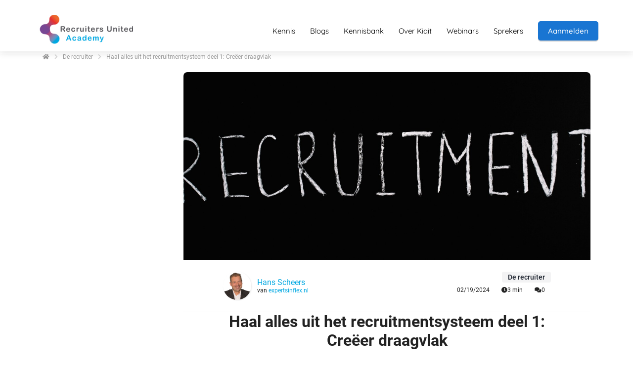

--- FILE ---
content_type: text/html
request_url: https://kiqit.nl/haal-alles-uit-het-recruitmentsysteem-deel-1-creeer-draagvlak/
body_size: 26314
content:
<!DOCTYPE html><html
lang="nl" prefix="og: https://ogp.me/ns#"><head><meta
http-equiv="Content-Type" content="text/html; charset=utf-8" /><meta
name="viewport" content="width=device-width, initial-scale=1"><meta
property="og:locale" content="nl_NL"><link
rel="preload" fetchpriority="high" as="image" href="https://media-01.imu.nl/storage/kiqit.nl/10087/recruitment-trainingen-kennis.jpg" imagesrcset="https://media-01.imu.nl/storage/2036/10087/responsive/9795718/ru-academy-logo-web-350x87_292_73.jpg 292w, https://media-01.imu.nl/storage/2036/10087/responsive/9795718/ru-academy-logo-web-350x87_244_61.jpg 244w, https://media-01.imu.nl/storage/kiqit.nl/10087/recruitment-trainingen-kennis.jpg 350w"><link
rel="preconnect" href="https://cdnjs.cloudflare.com"><link
rel="preconnect" href="https://app.phoenixsite.nl"><link
rel="preconnect" href="https://media-01.imu.nl"><link
rel="icon" href="https://media-01.imu.nl/wp-content/uploads?url=kiqit.nl/favicon.ico" type="image/x-icon" /><style>body,html{max-width:100%;display:none;font-family:"Roboto"}#wrapper{min-height:100%}.pricing-stars
p{font-family:FontAwesome}.editing-mode-message{display:none !important}</style><script>window.phx_track = window.phx_track || function() { (window.phx_track.q = window.phx_track.q || []).push(arguments) }</script><link
rel="amphtml" href="https://kiqit.nl/haal-alles-uit-het-recruitmentsysteem-deel-1-creeer-draagvlak/amp/"><script>window.pages_url = "https://app.phoenixsite.nl/";</script><script async src="https://www.googletagmanager.com/gtag/js?id=G-VCL444FWSC" data-type="statistical"></script><script async src="[data-uri]" data-type="statistical"></script><script async src="[data-uri]" data-type="marketing"></script> <script data-type="functional" lazy-script="[data-uri]"></script> <meta
name="google-site-verification" content="6o8IjrGgKAahK0lu-XCNvg_lzNcSC9zW-iPiR08wIQU" /><title>Haal alles uit het recruitmentsysteem deel 1:  Creëer draagvlak</title><meta
name="description" content="In deze blog legt Hans Scheers je uit hoe je alles uit je recruitment systeem kan halen"/><meta
name="keywords" content=""/><meta
name="robots" content="index, follow"/><link
rel="dns-prefetch" href="//cdn.phoenixsite.nl" /><link><link
rel="dns-prefetch" href="//app.phoenixsite.nl" /><link><link
rel="canonical" href="https://kiqit.nl/haal-alles-uit-het-recruitmentsysteem-deel-1-creeer-draagvlak/"><meta
property="og:type" content="article"/><meta
name="twitter:card" content="summary" /><meta
property="og:title" content="Haal alles uit het recruitmentsysteem deel 1:  Creëer draagvlak"/><meta
property="og:description" content="In deze blog legt Hans Scheers je uit hoe je alles uit je recruitment systeem kan halen..."/><meta
property="og:image" content="https://media-01.imu.nl/storage/kiqit.nl/10087/pexels-anna-tarazevich-5598299-2560x1100.jpg"/><meta
property="og:url" content="https://kiqit.nl/haal-alles-uit-het-recruitmentsysteem-deel-1-creeer-draagvlak/"/><script type="application/ld+json">{
          "@context": "https://schema.org",
          "@type": "NewsArticle",
          "mainEntityOfPage": {
            "@type": "WebPage",
            "@id": "https://kiqit.nl/haal-alles-uit-het-recruitmentsysteem-deel-1-creeer-draagvlak/"
          },
          "headline": "Haal alles uit het recruitmentsysteem deel 1:  Creëer draagvlak",
          "image": [
            "https://media-01.imu.nl/storage/kiqit.nl/10087/pexels-anna-tarazevich-5598299-2560x1100.jpg"
           ],
                "datePublished": "2024-02-19 19:14:00",
                "dateModified": "2024-04-30 12:11:36",
          "author": {
            "@type": "Person",
            "name": "Hans Scheers"
          },
           "publisher": {
            "@type": "Organization",
            "name": "Kiqit powered by Recruiters United",
            "logo": {
              "@type": "ImageObject",
              "url": "https://media-01.imu.nl/storage/kiqit.nl/10087/recruitment-trainingen-kennis.jpg"
            }
          },
          "description": "In deze blog legt Hans Scheers je uit hoe je alles uit je recruitment systeem kan halen"
        }</script><script>window.active_data_resources_comments = {"app_domain":"https:\/\/app.phoenixsite.nl","privacy_policy_url":"https:\/\/kiqit.nl\/privacy","website_lang":"nl_NL","translations":{"publish_comment":"Reactie plaatsen","your_comment":"Jouw reactie...","characters_used":"karakters gebruikt","name":"Naam","email":"E-mail","email_wont_be_published":"Je e-mailadres zal nooit worden gedeeld of gepubliceerd"},"article":{"id":287872,"domain":"kiqit.nl","comments_manually_approve":0,"comments_allow_anonymous":0}}</script><script type="application/javascript">window.addEventListener("load", function () {
                    let buttons = document.getElementsByClassName("leave-comment-btn");
                    let commentScriptLoaded = false;
                    
                    function addCommentScript(entries) {
                      if (!entries[0].isIntersecting) return;
                      if (commentScriptLoaded) return;
                      commentScriptLoaded = true;
                      let headID = document.getElementsByTagName("head")[0];
                      let newScript = document.createElement("script");
                      newScript.type = "text/javascript";
                      newScript.src = "https://app.phoenixsite.nl/js/comments.js?v=20251216193724";
                      headID.appendChild(newScript);
                    }
                    
                    let options = {
                      rootMargin: "0px",
                      threshold: 0.1
                    }
                    
                    let observer = new IntersectionObserver((entries) => addCommentScript(entries), options);
    
                    for (let i = 0; i < buttons.length; i++) {
                      observer.observe(buttons[i])
                    }
                });</script> <script>var base_pages_api_url = "https://app.phoenixsite.nl/";</script> <script>let url_string = window.location.href;
  let url = new URL(url_string);
  let order_value = url.searchParams.get("order_value");
  let order_name = url.searchParams.get("product_name");
  let order_sku = url.searchParams.get("sku");
  let order_number = url.searchParams.get("nr");
  let order_quantity = url.searchParams.get("quantity");

  if(!!order_value && !!order_name && !!order_sku && !!order_number && !!order_quantity) {
    window.dataLayer = window.dataLayer || [];
    dataLayer.push({
      "event": "purchase",
      "transactionId": order_number,
      "transactionTotal": order_value,
      "transactionProducts": [{
        "sku": order_sku,
        "name": order_name,
        "price": order_value,
        "quantity":order_quantity
      }] });
  }</script> <script defer src="https://cdnjs.cloudflare.com/ajax/libs/jquery/3.6.0/jquery.min.js"></script> <script defer src="https://cdn.phoenixsite.nl/pageomatic/assets/js/client/parameter-vars.js?v=20251216193724"></script> <script defer src="https://cdn.phoenixsite.nl/pageomatic/assets/js/client/img-popup-box.js?v=20251216193724"></script> <script defer src="https://cdn.phoenixsite.nl/pageomatic/assets/js/client/video-popup-box.js?v=20251216193724"></script> <script defer src="https://cdn.phoenixsite.nl/pageomatic/assets/js/client/portfolio-popup-box.js?v=20251216193724"></script> <script defer src="https://cdn.phoenixsite.nl/pageomatic/assets/js/client/menu-scroll.js?v=20251216193724"></script> <script defer src="https://cdn.phoenixsite.nl/pageomatic/assets/js/client/anchor-scroll-script.js?x=2&v=20251216193724"></script> <script defer src="https://cdn.phoenixsite.nl/pageomatic/assets/js/client/box-slider-script.js?v=20251216193724"></script> <script defer src="https://cdn.phoenixsite.nl/pageomatic/assets/js/client/common-scripts-ps.js?v=20251216193724"></script> <script defer src="https://cdn.phoenixsite.nl/pageomatic/assets/js/client/two-step-optin-trigger.js?v=20251216193724"></script> <script defer type='text/javascript' src="https://cdn.phoenixsite.nl/pageomatic/assets/js/client/phx-admin-menu.js?v=20251216193724"></script> <script defer type='text/javascript' src="https://cdn.phoenixsite.nl/pageomatic/assets/js/client/fake-scroll.js"></script> <script defer src="https://cdn.phoenixsite.nl/pageomatic/assets/js/client/turbo-snippets-new.js?v=20251216193724"></script> <script defer src="https://cdn.phoenixsite.nl/pageomatic/assets/js/client/optin-forms.js?v=20251216193724"></script> <script async
            defer
            src="https://sc.imu.nl/js/phx-analytics.js?v=20251216193724"
            data-w-id="3739"
            data-p-t=""
    ></script> <style>body .modern-classic-theme{font-family:Source Sans Pro,sans-serif}body .modern-classic-theme.two-step-optin-wrapper .two-step-popup{background:#fff!important;border-radius:3px;text-align:center}html{margin-top:0!important}#wrapper{padding-bottom:0!important}.read-progress-wrapper{position:fixed;width:100%;background:rgba(255,255,255,.3);z-index:306;top:70px}.read-progress-wrapper.reading-small-top{top:84px}.read-progress-wrapper .read-progress-bar{width:100%;height:6px;position:relative;background:0 0}.read-progress-wrapper .read-progress-bar .read-progress{left:0;bottom:0;top:0;width:0%;position:absolute;border-radius:0 2px 2px 0}.read-progress-wrapper .read-progress-bar .read-progress .progress-icon-holder{font-size:20px;position:absolute;right:0;top:-20px;padding-left:2px}*{-webkit-box-sizing:border-box;box-sizing:border-box}:after,:before{-webkit-box-sizing:border-box;box-sizing:border-box}a{text-decoration:none}@media (max-width:900px){.read-progress-wrapper{top:65px}h1{font-size:24px!important}}.header-client-styling .basic-header-styling .header-item-placement{display:-webkit-box;display:-ms-flexbox;display:flex;-webkit-box-align:center;-ms-flex-align:center;align-items:center;width:100%}.header-client-styling .desktop-logo{height:60px;display:-webkit-inline-box;display:-ms-inline-flexbox;display:inline-flex;-webkit-box-align:center;-ms-flex-align:center;align-items:center}.header-client-styling .desktop-logo
img{max-height:60px;-o-object-fit:contain;object-fit:contain;-o-object-position:left;object-position:left}.header-client-styling .menu-bar{display:-webkit-box;display:-ms-flexbox;display:flex;-webkit-box-pack:end;-ms-flex-pack:end;justify-content:flex-end;-webkit-box-align:center;-ms-flex-align:center;align-items:center;width:100%}.header-client-styling .menu-link-styling{color:unset}.header-client-styling .menu-item{-webkit-touch-callout:none;border-radius:3px;padding:15px;padding-top:20px;padding-bottom:20px;position:relative;font-size:15px;text-align:center;display:-webkit-inline-box;display:-ms-inline-flexbox;display:inline-flex;-webkit-box-pack:center;-ms-flex-pack:center;justify-content:center;-webkit-box-align:center;-ms-flex-align:center;align-items:center}.header-client-styling .menu-list{position:relative;float:left;display:inline-block;border-radius:3px}.header-client-styling .preview-header-item{display:-webkit-box;display:-ms-flexbox;display:flex;-webkit-box-align:center;-ms-flex-align:center;align-items:center;z-index:4000;position:relative;background:#fff;-webkit-box-shadow:0 0 15px rgba(0,0,0,.2);box-shadow:0 0 15px rgba(0,0,0,.2)}.header-client-styling .small-size-header{height:84px!important}.header-client-styling .small-size-header .desktop-logo{height:60px;display:-webkit-inline-box;display:-ms-inline-flexbox;display:inline-flex;-webkit-box-align:center;-ms-flex-align:center;align-items:center}.header-client-styling .small-size-header .desktop-logo
img{max-height:60px;-o-object-fit:contain;object-fit:contain;-o-object-position:left;object-position:left}.header-client-styling .cta-header-button{-webkit-box-shadow:rgba(0,0,0,.2) 0 2px 1px;box-shadow:rgba(0,0,0,.2) 0 2px 1px;padding:10px
20px;border-radius:5px;background:#ff9b00;font-weight:500;position:relative;text-decoration:none;display:inline-block}.header-client-styling .normal-width-header{max-width:1170px;margin:auto}.header-client-styling
.fixed{position:fixed;width:100%;z-index:305}.header-client-styling .background-effect{padding-top:13px;padding-bottom:13px;margin-top:7px;margin-bottom:7px}@media (min-width:1024px){.header-client-styling .mobile-header{display:none}.header-client-styling .basic-header-styling{display:block;position:relative;z-index:305}}@media (max-width:1024px){.read-progress-wrapper.reading-small-top{top:60px}.read-progress-wrapper.reading-small-bottom{top:unset;bottom:60px}.header-client-styling .mobile-header{display:block;width:100%;height:64px;position:relative;z-index:305}.header-client-styling .basic-header-styling{display:none}}.header-client-styling .mobile-header-bar{display:-webkit-box;display:-ms-flexbox;display:flex;width:100%;-webkit-box-align:center;-ms-flex-align:center;align-items:center;padding:10px
24px;-webkit-box-shadow:0 0 10px rgba(0,0,0,.2);box-shadow:0 0 10px rgba(0,0,0,.2);position:fixed;z-index:20}.header-client-styling .mobile-header-menu-bar{display:-webkit-box;display:-ms-flexbox;display:flex;-webkit-box-pack:end;-ms-flex-pack:end;justify-content:flex-end;-webkit-box-align:center;-ms-flex-align:center;align-items:center;width:100%}.header-client-styling .mobile-menu-item-container{display:none}.header-client-styling .mobile-menu-item-container .mobile-bottom-flex{display:-webkit-box;display:-ms-flexbox;display:flex;-webkit-box-align:center;-ms-flex-align:center;align-items:center;-webkit-box-pack:justify;-ms-flex-pack:justify;justify-content:space-between;border-top:1px solid rgba(0,0,0,.1)}.header-client-styling .mobile-menu-item-container .mobile-cta-button{margin-left:10px;display:inline-block}@media (max-width:970px){.header-client-styling .mobile-menu-item-container .mobile-cta-button .cta-header-button{font-size:12px}}.header-client-styling .burger-menu-icon{-webkit-touch-callout:none;padding:5px;width:44px;border-radius:3px}.header-client-styling .burger-menu-icon
i{font-size:30px!important;position:relative;left:4px}.header-client-styling .mobile-logo
img{height:40px;-o-object-fit:contain;object-fit:contain;-o-object-position:left;object-position:left}@media (max-width:500px){.header-client-styling .mobile-logo
img{max-width:250px;height:auto;max-height:40px}}.header-client-styling .bottom-mobile-template{height:0}.header-client-styling .bottom-mobile-template .mobile-header-bar{bottom:0}.header-client-styling .bottom-mobile-template .mobile-menu-item-container{position:fixed;bottom:64px;-webkit-box-shadow:0 0 10px rgba(0,0,0,.2);box-shadow:0 0 10px rgba(0,0,0,.2);width:100%;border-radius:0;border-bottom:2px solid rgba(0,0,0,.2);z-index:-1;overflow-y:scroll}@media (max-height:600px){.header-client-styling .bottom-mobile-template .mobile-menu-item-container{top:0}}.header-client-styling .bottom-mobile-template .mobile-menu-item-container .mobile-menu-nav-item{-webkit-touch-callout:none;font-size:15px;padding:18px;padding-left:30px;border-bottom:1px solid rgba(0,0,0,.1);font-weight:300}#wrapper .preview-header-item{margin:0;height:auto;font-family:quicksand;z-index:4}body,html{width:100%;font-size:16px;color:#222;margin:0;padding:0;background:#fff;display:block!important;position:relative}body h1,html
h1{margin-top:0!important}body h1,html
h1{margin:0;padding:0}a{color:#337ab7}img{border:0}p{padding:0;margin:0}iframe{max-width:100%!important}.two-step-optin-wrapper{display:none;position:fixed;top:0;right:0;left:0;bottom:0;background:rgba(51,51,51,.7);z-index:9999}.two-step-optin-wrapper .two-step-popup{position:absolute;max-width:550px;padding:0;background:#fff;-webkit-box-shadow:0 4px 18px 5px rgba(51,51,51,.9);box-shadow:0 4px 18px 5px rgba(51,51,51,.9);top:12%;left:0;right:0;margin:auto;width:100%}@media (max-width:940px){.two-step-optin-wrapper .two-step-popup{top:15px;max-width:95%}}.smart-content-link{position:relative;display:inline-block}.fa,.fas{-moz-osx-font-smoothing:grayscale;-webkit-font-smoothing:antialiased;display:inline-block;font-style:normal;font-variant:normal;text-rendering:auto;line-height:1}.fa-arrow-left:before{content:"\f060"}.fa-arrow-right:before{content:"\f061"}.fa-bars:before{content:"\f0c9"}.fa-caret-down:before{content:"\f0d7"}.fa-caret-up:before{content:"\f0d8"}.fa-check:before{content:"\f00c"}.fa-chevron-right:before{content:"\f054"}.fa-clock:before{content:"\f017"}.fa-comments:before{content:"\f086"}.fa-home:before{content:"\f015"}.fa-newspaper:before{content:"\f1ea"}.fa-palette:before{content:"\f53f"}.fa-pen:before{content:"\f304"}.fa-sliders-h:before{content:"\f1de"}.fa-th-large:before{content:"\f009"}.fa,.fas{font-family:"Font Awesome 5 Free"}.fa,.fas{font-weight:900}.reading-progress-bar-bg{background:#3b3a3d!important;color:#3b3a3d!important}.primary-c-bg-gradient{background:#1976d2!important;background:-moz-linear-gradient(top,#e20613 0,#bf0510 100%)!important;background:-webkit-linear-gradient(top,#e20613 0,#bf0510 100%)!important;background:linear-gradient(to bottom,#e20613 0,#bf0510 100%)!important;color:#fff}:root{--bs-primary:#23a69a;--bs-purple:#a259ff;--bs-notification:#ffc109;--bs-success:#48bb78;--bs-info:#2196f3;--bs-error:#fb757b;--bs-default:#ededed;--bs-dark:#1a202c;--bs-light:#949494;--bs-clear:transparent;--bs-imu-primary:#3691ff;--bs-gray-100:#f1f1f1;--bs-gray-200:#ededed;--bs-gray-300:#c2c2c2;--bs-gray-400:#9e9e9e;--bs-gray-500:#949494;--bs-gray-600:#a7a7a7;--bs-gray-700:#37474f;--bs-gray-800:#2d3748;--bs-gray-900:#1a202c;--bs-primary:#23a69a;--bs-purple:#a259ff;--bs-notification:#ffc109;--bs-success:#48bb78;--bs-info:#2196f3;--bs-error:#fb757b;--bs-default:#ededed;--bs-dark:#1a202c;--bs-light:#949494;--bs-clear:transparent;--bs-imu-primary:#3691ff;--bs-primary-rgb:35,166,154;--bs-purple-rgb:162,89,255;--bs-notification-rgb:255,193,9;--bs-success-rgb:72,187,120;--bs-info-rgb:33,150,243;--bs-error-rgb:251,117,123;--bs-default-rgb:237,237,237;--bs-dark-rgb:26,32,44;--bs-light-rgb:148,148,148;--bs-clear-rgb:0,0,0;--bs-imu-primary-rgb:54,145,255;--bs-white-rgb:255,255,255;--bs-black-rgb:0,0,0;--bs-body-color-rgb:26,32,44;--bs-body-bg-rgb:255,255,255;--bs-font-sans-serif:system-ui,-apple-system,"Segoe UI",Roboto,"Helvetica Neue","Noto Sans","Liberation Sans",Arial,sans-serif,"Apple Color Emoji","Segoe UI Emoji","Segoe UI Symbol","Noto Color Emoji";--bs-font-monospace:SFMono-Regular,Menlo,Monaco,Consolas,"Liberation Mono","Courier New",monospace;--bs-gradient:linear-gradient(180deg,rgba(255,255,255,0.15),rgba(255,255,255,0));--bs-body-font-family:var(--bs-font-sans-serif);--bs-body-font-size:1rem;--bs-body-font-weight:400;--bs-body-line-height:1.5;--bs-body-color:#1a202c;--bs-body-bg:#fff;--bs-border-width:1px;--bs-border-style:solid;--bs-border-color:#c2c2c2;--bs-border-color-translucent:rgba(0,0,0,0.175);--bs-border-radius:0.375rem;--bs-border-radius-sm:0.25rem;--bs-border-radius-lg:0.5rem;--bs-border-radius-xl:1rem;--bs-border-radius-2xl:2rem;--bs-border-radius-pill:50rem;--bs-link-color:#23a69a;--bs-link-hover-color:#1c857b;--bs-code-color:#d63384;--bs-highlight-bg:#fff3cd}.container{--bs-gutter-x:32px;--bs-gutter-y:0;width:100%;padding-right:calc(var(--bs-gutter-x)*.5);padding-left:calc(var(--bs-gutter-x)*.5);margin-right:auto;margin-left:auto}@media (min-width:576px){.container{max-width:540px}}@media (min-width:768px){.container{max-width:720px}}@media (min-width:1024px){.container{max-width:960px}}@media (min-width:1200px){.container{max-width:1140px}}@media (min-width:1400px){.container{max-width:1320px}}.row{--bs-gutter-x:32px;--bs-gutter-y:0;display:flex;flex-wrap:wrap;margin-top:calc(-1*var(--bs-gutter-y));margin-right:calc(-.5*var(--bs-gutter-x));margin-left:calc(-.5*var(--bs-gutter-x))}.row>*{box-sizing:border-box;flex-shrink:0;width:100%;max-width:100%;padding-right:calc(var(--bs-gutter-x)*.5);padding-left:calc(var(--bs-gutter-x)*.5);margin-top:var(--bs-gutter-y)}.col-3{flex:0 0 auto;width:25%}.col-12{flex:0 0 auto;width:100%}@media (min-width:768px){.col-md-4{flex:0 0 auto;width:33.33333333%}}@media (min-width:1024px){.col-lg-auto{flex:0 0 auto;width:auto}.col-lg-6{flex:0 0 auto;width:50%}.col-lg-9{flex:0 0 auto;width:75%}}.img-fluid{max-width:100%;height:auto}.d-flex{display:flex!important}.d-none{display:none!important}.flex-column{flex-direction:column!important}.flex-shrink-0{flex-shrink:0!important}.justify-content-end{justify-content:flex-end!important}.justify-content-center{justify-content:center!important}.align-items-center{align-items:center!important}.align-self-center{align-self:center!important}.m-0{margin:0!important}.m-2{margin:.5rem!important}.my-3{margin-top:1rem!important;margin-bottom:1rem!important}.mt-0{margin-top:0!important}.mb-3{margin-bottom:1rem!important}.ms-auto{margin-left:auto!important}.p-4{padding:1.5rem!important}.gap-2{gap:.5rem!important}.gap-3{gap:1rem!important}.gap-4{gap:1.5rem!important}@media (min-width:1024px){.d-lg-block{display:block!important}}.render-btn--theme-default.render-btn--primary{background-color:var(--theme-primary-color)}.render-btn--theme-default.render-btn--clear{background-color:transparent}.render-btn--border-clear{border:1px
solid transparent!important}.render-btn--text-white{color:#fff}.render-btn--text-light{color:rgba(55,71,79,.5)}.render-btn{font-weight:500;border-radius:4px;display:inline-flex;justify-content:center;align-items:center;white-space:nowrap;outline:0;border:none}.render-btn--clear.render-btn--theme-default.render-btn--disabled{background-color:#f1f1f1}.render-btn--disabled{opacity:.3}.render-btn__icon{display:inline-flex;align-items:center;justify-content:center}.render-btn--align-center{justify-content:center}.render-btn--medium{font-size:14px;padding:6px
24px;min-height:40px}.render-btn--medium.render-btn--icon-only{padding:12px}.render-btn--medium .render-btn__icon{font-size:16px;width:16px}.render-text-input__label{margin-bottom:16px;display:block;font-weight:500;font-size:14px}.render-text-input__field{background-color:#f1f1f1;font-family:inherit;width:100%;padding:0
12px;min-height:40px;border:1px
solid transparent;border-radius:4px;font-weight:400;line-height:17px;font-size:14px;color:#37474f}.render-text-input__field:-webkit-autofill,.render-text-input__field:visited{outline:0;box-shadow:0 2px 6px rgba(0,0,0,.071);background-color:#fff}.render-checkbox__label{display:block;position:relative;padding-left:28px;font-size:14px}.render-checkbox__input{position:absolute;width:0;height:0;opacity:0}.render-checkbox__switch{height:18px;width:18px;border:1px
solid #f1f1f1;border-radius:4px;display:block;position:absolute;left:0;top:-1px}.render-checkbox__switch__icon{opacity:0;font-size:12px;position:absolute;top:2px;left:2px;color:#23a69a}.tag.tag--dark{background:linear-gradient(0deg,rgba(26,32,44,.05),rgba(26,32,44,.05)),#fff;color:#1a202c}.tag{display:inline-flex;justify-content:center;align-items:center}.tag{font-weight:500}.tag:not(.tag--rounded){padding:3px
12px;border-radius:4px}.tag--m{font-size:14px}.article-breadcrumbs{display:flex;align-items:center;font-size:12px;margin:24px
0}.article-breadcrumbs__crumb{color:#333;opacity:.5}.article-breadcrumbs__divider{padding:0
10px;opacity:.2;font-size:11px}.article-header__image{height:160px;border-radius:0;display:flex;align-items:flex-end;overflow:hidden;background:#f1f1f1;position:relative}.article-header__image
img{height:100%;width:100%;object-fit:cover;object-position:center}.article-header__image__tag{display:block;position:absolute}@media (min-width:1024px){.article-header__image{width:100%;height:380px}.article-header__image--rounded-top{border-radius:8px 8px 0 0}.article-header__image__tag{display:none}}.article-header__author{padding:16px
0;margin:0
16px;border-bottom:1px solid #f1f1f1;display:flex;align-items:center}@media (min-width:1024px){.article-header__author{display:flex;align-items:center;padding:24px
80px;margin:0;gap:16px;font-size:12px;border-bottom:1px solid #f1f1f1}}.article-header__author__logo{width:24px;height:24px;background:#f1f1f1;border-radius:50%;overflow:hidden;margin-right:12px}.article-header__author__info{flex-direction:row;display:flex;align-items:center;font-size:12px;gap:4px}.article-header__author__info__url{color:var(--theme-primary-color)}.article-header__author__info__name
a{color:var(--theme-primary-color);text-decoration:none}.article-header__stats{display:none}@media (min-width:1024px){.article-header__author__logo{height:57px;width:57px;border-radius:50%;background:#f1f1f1;filter:drop-shadow(1px 1px 1px rgba(163,163,163,.25))}.article-header__author__info{align-items:start;flex-direction:column}.article-header__author__info__name
a{font-size:16px}.article-header__stats{display:flex;flex-direction:column;align-items:flex-end;align-self:end}}.related-articles__title__nav{display:none}@media (min-width:1024px){.related-articles__title__nav{display:flex;gap:24px;padding:0
16px}}.related-articles__articles__post{width:100%;scroll-snap-align:start;display:none;background-color:#fff;border-radius:8px;overflow:hidden;text-decoration:unset;color:unset}@media (min-width:1024px){.related-articles__articles__post{display:grid;width:28%}}.related-articles__articles__post__image{width:80px;height:88px;object-fit:cover;object-position:center}@media (min-width:1024px){.related-articles__articles__post__image{width:100%;height:120px}}.related-articles__articles__post__title
div{display:-webkit-box;-webkit-box-orient:vertical;-webkit-line-clamp:3;overflow:hidden}.article-stats{gap:8px}.article-stats__item{padding:8px
12px;display:inline-flex;gap:8px;align-items:center;font-size:12px;color:inherit;text-decoration:none}html{scroll-padding-top:120px;scroll-behavior:smooth}:root{--article--toc-sticky-offset:120px}.article-layout-modal{width:100%;height:100vh;background:rgba(0,0,0,.25);position:fixed;left:0;top:0;z-index:99999}.blog-article{padding-bottom:48px;font-family:var(--article-font-family-body);font-display:swap;color:#222}.blog-article
h1{font-display:swap;font-family:var(--article-font-family-headings);margin-block-start:.83em;margin-block-end:.83em;margin-inline-start:0;margin-inline-end:0}.blog-article
h1{text-align:center;font-size:24px;margin:0
0 16px}@media (min-width:1024px){.blog-article{padding-bottom:96px}.blog-article
h1{margin:0
0 40px;font-size:32px}}.blog-article
p{margin-block-start:1em;margin-block-end:1em;margin-inline-start:0;margin-inline-end:0}.blog-article .font-size--headings--m
h1{font-size:2rem}.blog-article .font-size--body--m p,.blog-article .font-size--body--m
ul{font-size:1rem;line-height:200%}.blog-article__sidebar__inner{position:sticky;top:var(--article--toc-sticky-offset);display:flex;flex-direction:column;gap:40px}.blog-article__main-content{background-color:#fff;display:flex;flex-direction:column;gap:16px;margin-left:-16px;margin-right:-16px}.blog-article__main-content__text-section{padding-left:16px;padding-right:16px;padding-bottom:16px}.blog-article__main-content__text-section .article-stats{display:flex}@media (min-width:1024px){.blog-article__main-content{gap:32px;border-radius:8px;margin-left:unset;margin-right:unset}.blog-article__main-content__text-section{padding-left:80px;padding-right:80px;padding-bottom:20px}.blog-article__main-content__text-section .article-stats{display:none}}#article{background-color:var(--article-body-background)}</style><link
rel='preload' as='style' href='https://fonts.googleapis.com/css2?family=Roboto:ital,wght@0,400;0,700;1,400;1,700&display=swap' onload="this.onload=null;this.rel='stylesheet'"><link
rel='preload' as='style' href='https://kiqit.nl/css/article-layouts.min.css?v=1766618900' onload="this.onload=null;this.rel='stylesheet'"><style>:root{--article-font-family-body:Roboto;--article-font-family-headings:Roboto;--article-body-background:#fff;--theme-primary-color:#00a8e2;--theme-secondary-color:#3b3a3d;--theme-primary-cta-color:#1975d2;--theme-secondary-cta-color:#e20613}</style><link
rel="preload" href="https://cdn.phoenixsite.nl/pageomatic/assets/css/releases/modern-classic-theme-general.css?v=20251216193724" as="style" onload="this.onload=null;this.rel='stylesheet'"><link
rel="preload" href="https://cdn.phoenixsite.nl/pageomatic/assets/css/pages-phoenix-footers.css?v=20251216193724" as="style" onload="this.onload=null;this.rel='stylesheet'"><link
rel="preload" href="https://cdn.phoenixsite.nl/pageomatic/assets/css/master-style.css?v=20251216193724" as="style" onload="this.onload=null;this.rel='stylesheet'"><link
rel="preload" href="https://cdn.phoenixsite.nl/pageomatic/assets/css/releases/phx-admin-menu.css?v=20251216193724" as="style" onload="this.onload=null;this.rel='stylesheet'"><link
rel="preload" href="https://app.phoenixsite.nl/api/v1.0/assets/custom.css?domain=kiqit.nl&website_design_id=373220&v=20251216193724-1714834109" as="style" onload="this.onload=null;this.rel='stylesheet'"><link
rel="preload" href="https://cdnjs.cloudflare.com/ajax/libs/font-awesome/5.15.4/css/all.min.css" as="style" onload="this.onload=null;this.rel='stylesheet'"><link
rel="preload" href="https://cdn.phoenixsite.nl/pageomatic/assets/css/font-styles/poppins.css" as="style" onload="this.onload=null;this.rel='stylesheet'"><link
rel="preload" href="https://cdn.phoenixsite.nl/pageomatic/assets/css/font-styles/didact-gothic.css" as="style" onload="this.onload=null;this.rel='stylesheet'"><link
rel="preload" href="https://cdn.phoenixsite.nl/pageomatic/assets/css/font-styles/quicksand.css" as="style" onload="this.onload=null;this.rel='stylesheet'"><link
rel="preload" href="https://cdn.phoenixsite.nl/pageomatic/assets/css/font-styles/raleway.css" as="style" onload="this.onload=null;this.rel='stylesheet'"><link
rel="preload" href="https://cdn.phoenixsite.nl/pageomatic/assets/css/font-styles/montserrat.css" as="style" onload="this.onload=null;this.rel='stylesheet'"><link
rel="preload" href="https://cdn.phoenixsite.nl/pageomatic/assets/css/font-styles/open-sans.css" as="style" onload="this.onload=null;this.rel='stylesheet'"><link
rel="preload" href="https://cdn.phoenixsite.nl/pageomatic/assets/css/font-styles/roboto.css" as="style" onload="this.onload=null;this.rel='stylesheet'"><link
rel="preload" href="https://fonts.googleapis.com/css?family=Source+Sans+Pro:300,400,700&display=swap" as="style" onload="this.onload=null;this.rel='stylesheet'"><noscript><link
rel="stylesheet" href="https://cdn.phoenixsite.nl/pageomatic/assets/css/releases/modern-classic-theme-general.css?v=20251216193724"><link
rel="stylesheet" href="https://cdn.phoenixsite.nl/pageomatic/assets/css/pages-phoenix-footers.css?v=20251216193724"><link
rel="stylesheet" href="https://cdn.phoenixsite.nl/pageomatic/assets/css/master-style.css?v=20251216193724"><link
rel="stylesheet" href="https://cdn.phoenixsite.nl/pageomatic/assets/css/releases/phx-admin-menu.css?v=20251216193724"><link
rel="stylesheet" href="https://app.phoenixsite.nl/api/v1.0/assets/custom.css?domain=kiqit.nl&website_design_id=373220&v=20251216193724-1714834109"><link
rel="stylesheet" href="https://cdnjs.cloudflare.com/ajax/libs/font-awesome/5.15.4/css/all.min.css"><link
rel="stylesheet" href="https://cdn.phoenixsite.nl/pageomatic/assets/css/font-styles/poppins.css"><link
rel="stylesheet" href="https://cdn.phoenixsite.nl/pageomatic/assets/css/font-styles/didact-gothic.css"><link
rel="stylesheet" href="https://cdn.phoenixsite.nl/pageomatic/assets/css/font-styles/quicksand.css"><link
rel="stylesheet" href="https://cdn.phoenixsite.nl/pageomatic/assets/css/font-styles/raleway.css"><link
rel="stylesheet" href="https://cdn.phoenixsite.nl/pageomatic/assets/css/font-styles/montserrat.css"><link
rel="stylesheet" href="https://cdn.phoenixsite.nl/pageomatic/assets/css/font-styles/open-sans.css"><link
rel="stylesheet" href="https://cdn.phoenixsite.nl/pageomatic/assets/css/font-styles/roboto.css"><link
rel="stylesheet" href="https://fonts.googleapis.com/css?family=Source+Sans+Pro:300,400,700&display=swap"></noscript><script>window.phxsite = {"app_domain":"https:\/\/app.phoenixsite.nl","pages_version":2.1};</script> </head><body> <script data-type="marketing">!function(f,b,e,v,n,t,s)
  {if(f.fbq)return;n=f.fbq=function(){n.callMethod?
  n.callMethod.apply(n,arguments):n.queue.push(arguments)};
  if(!f._fbq)f._fbq=n;n.push=n;n.loaded=!0;n.version='2.0';
  n.queue=[];t=b.createElement(e);t.async=!0;
  t.src=v;s=b.getElementsByTagName(e)[0];
  s.parentNode.insertBefore(t,s)}(window, document,'script',
  'https://connect.facebook.net/en_US/fbevents.js');
  fbq('init', '1192103974464619');
  fbq('track', 'PageView');</script> <noscript><img
height="1" width="1" style="display:none"
src="https://www.facebook.com/tr?id=1192103974464619&ev=PageView&noscript=1"
/></noscript><div
id="wrapper"> <script type="application/ld+json">{
                    "@context": "https://schema.org",
                    "@type": "Organization",

                    "@id": " https://kiqit.nl ",
                    "name" : " Kiqit powered by Recruiters United ",
                    "url": " https://kiqit.nl ",
                    "email": " com@recruitersunited.com ",
                    "telephone": "  ",
                    "address": {
                        "@type": "PostalAddress",
                        "streetAddress": " Postbus 47 ",
                        "addressLocality": " Poeldijk ",
                        "postalCode": " 2685 ZG ",
                        "addressCountry": "NL"
                    },
                    "logo": "https://media-01.imu.nl/storage/kiqit.nl/10087/recruitment-trainingen-kennis.jpg", "sameAs" :
                    [
                        "https://www.facebook.com/Kiqit-105860927731784", "https://www.linkedin.com/company/kiqit/", "https://www.instagram.com/kiqit_nl/"
                    ]
                }</script><div
id="fb-root"></div><style>@media(max-width: 1024px){.footer-wrapper{margin-bottom:60px}}</style><div
class="read-progress-wrapper reading-small-top reading-small-bottom"><div
class="progress-start-point"></div><div
class="read-progress-bar"><div
class="read-progress reading-progress-bar-bg"><div
class="progress-icon-holder">
<i
class="fa  "></i></div></div></div><div
class="progress-end-point"></div></div><script>window.pages_url = "https://app.phoenixsite.nl/";</script><div><div
class="header-client-styling"><div
class="basic-header-styling small-size-header"><div
class="desktop-header fixed"><div
style="background-color: #ffffff; color: #000000" class="preview-header-item small-size-header"><div
class="header-item-placement normal-width-header">
<a
href="https://kiqit.nl/" class="logo-link"><div
class="desktop-logo">
<img
src="https://media-01.imu.nl/storage/kiqit.nl/10087/recruitment-trainingen-kennis.jpg" alt="recruitment trainingen kennis" title="Het recruitment kennisplatform waar je als recruiter jouw vakkennis up-to-date houdt en bouwt aan jouw netwerk binnen recruitment. Let’s Kiqit." srcset="https://media-01.imu.nl/storage/2036/10087/responsive/9795718/ru-academy-logo-web-350x87_292_73.jpg 292w, https://media-01.imu.nl/storage/2036/10087/responsive/9795718/ru-academy-logo-web-350x87_244_61.jpg 244w, https://media-01.imu.nl/storage/kiqit.nl/10087/recruitment-trainingen-kennis.jpg 350w" width="350" height="87"></div>
</a><div
class="menu-bar"><div
class="menu-list menu-margin" style="color: #000000">
<a
href="https://kiqit.nl/kennis" class="menu-link-styling" ><div
class="menu-item menu-item-background    background-effect">
Kennis</div>
</a></div><div
class="menu-list menu-margin" style="color: #000000">
<a
href="https://kiqit.nl/recruitment-blog/" class="menu-link-styling" ><div
class="menu-item menu-item-background    background-effect">
Blogs</div>
</a></div><div
class="menu-list menu-margin" style="color: #000000">
<a
href="https://kiqit.nl/recruitment-wiki/recruitment-vaktermen/" class="menu-link-styling" ><div
class="menu-item menu-item-background    background-effect">
Kennisbank</div>
</a></div><div
class="menu-list menu-margin" style="color: #000000">
<a
href="https://kiqit.nl/over-kiqit" class="menu-link-styling" ><div
class="menu-item menu-item-background    background-effect">
Over Kiqit</div>
</a></div><div
class="menu-list menu-margin" style="color: #000000">
<a
href="https://kiqit.nl/recruitment-webinars/" class="menu-link-styling" ><div
class="menu-item menu-item-background    background-effect">
Webinars</div>
</a></div><div
class="menu-list menu-margin" style="color: #000000">
<a
href="https://kiqit.nl/recruitment/sprekers/" class="menu-link-styling" ><div
class="menu-item menu-item-background    background-effect">
Sprekers</div>
</a></div><div
class="menu-list">
<a
href="https://lets.kiqit.nl/" target=&quot;_blank&quot;><div
class="menu-item" style="color: #000000;"><div
class="cta-header-button " style="color: #ffffff; background-color: #1975D2">
Aanmelden</div></div>
</a></div></div></div></div></div></div><div
class="mobile-header bottom-mobile-template"><div
style="background-color: #ffffff; color: #000000" class="mobile-header-bar">
<a
href="https://kiqit.nl/"><div
class="mobile-logo">
<img
src="https://media-01.imu.nl/storage/kiqit.nl/10087/recruitment-trainingen-kennis.jpg" alt="recruitment trainingen kennis" title="Het recruitment kennisplatform waar je als recruiter jouw vakkennis up-to-date houdt en bouwt aan jouw netwerk binnen recruitment. Let’s Kiqit." srcset="https://media-01.imu.nl/storage/2036/10087/responsive/9795718/ru-academy-logo-web-350x87_292_73.jpg 292w, https://media-01.imu.nl/storage/2036/10087/responsive/9795718/ru-academy-logo-web-350x87_244_61.jpg 244w, https://media-01.imu.nl/storage/kiqit.nl/10087/recruitment-trainingen-kennis.jpg 350w" width="350" height="87"></div>
</a><div
class="mobile-header-menu-bar"><div
class="burger-menu-icon">
<i
class="fa fa-bars"></i></div></div></div><div
class="mobile-menu-item-container" style="background-color: #ffffff">
<a
href="https://kiqit.nl/kennis"><div
class="mobile-menu-nav-item " style="color: #000000">
Kennis</div>
</a>
<a
href="https://kiqit.nl/recruitment-blog/"><div
class="mobile-menu-nav-item " style="color: #000000">
Blogs</div>
</a>
<a
href="https://kiqit.nl/recruitment-wiki/recruitment-vaktermen/"><div
class="mobile-menu-nav-item " style="color: #000000">
Kennisbank</div>
</a>
<a
href="https://kiqit.nl/over-kiqit"><div
class="mobile-menu-nav-item " style="color: #000000">
Over Kiqit</div>
</a>
<a
href="https://kiqit.nl/recruitment-webinars/"><div
class="mobile-menu-nav-item " style="color: #000000">
Webinars</div>
</a>
<a
href="https://kiqit.nl/recruitment/sprekers/"><div
class="mobile-menu-nav-item " style="color: #000000">
Sprekers</div>
</a><div
class="mobile-bottom-flex">
<a
class="mobile-cta-button" href="https://lets.kiqit.nl/" target=&quot;_blank&quot;><div
class="menu-item" style="color: #000000;"><div
class="cta-header-button " style="color: #ffffff; background-color: #1975D2">
Aanmelden</div></div>
</a></div></div></div></div></div><div
id="article"><div
class="container blog-article"><div
class="row justify-content-center"><div
class="col-12"><div
class="article-breadcrumbs"><!--[--><!--[--><a
class="article-breadcrumbs__crumb--link article-breadcrumbs__crumb" href="https://kiqit.nl/"><span><i
class="fas fa-home"></i></span></a><!--[--><span
class="article-breadcrumbs__divider"><i
class="fa fa-chevron-right"></i></span><a
class="article-breadcrumbs__crumb--link article-breadcrumbs__crumb" href="https://kiqit.nl/de-recruiter/"><span>De recruiter</span></a><!--[--><span
class="article-breadcrumbs__divider"><i
class="fa fa-chevron-right"></i></span><a
class="article-breadcrumbs__crumb" href="https://kiqit.nl/haal-alles-uit-het-recruitmentsysteem-deel-1-creeer-draagvlak/"><span>Haal alles uit het recruitmentsysteem deel 1:  Creëer draagvlak</span></a></div></div></div><div
class="row mt-0 justify-content-center"><aside
class="col-3 blog-article__sidebar d-none d-lg-block"><div
class="blog-article__sidebar__inner"></div></aside><div
class="col-12 col-lg-9 d-flex flex-column gap-4"><article
class="blog-article__main-content"><div
class="article-header"><div
class="article-header__image--rounded-top article-header__image"><img
src="https://media-01.imu.nl/storage/kiqit.nl/10087/pexels-anna-tarazevich-5598299-2560x1100.jpg" srcset="https://media-01.imu.nl/storage/2036/10087/responsive/9326174/pexels-anna-tarazevich-5598299-2560x1100_2141_920.jpg 2141w, https://media-01.imu.nl/storage/2036/10087/responsive/9326174/pexels-anna-tarazevich-5598299-2560x1100_1792_770.jpg 1792w, https://media-01.imu.nl/storage/2036/10087/responsive/9326174/pexels-anna-tarazevich-5598299-2560x1100_1499_644.jpg 1499w, https://media-01.imu.nl/storage/2036/10087/responsive/9326174/pexels-anna-tarazevich-5598299-2560x1100_1254_539.jpg 1254w, https://media-01.imu.nl/storage/2036/10087/responsive/9326174/pexels-anna-tarazevich-5598299-2560x1100_1049_451.jpg 1049w, https://media-01.imu.nl/storage/2036/10087/responsive/9326174/pexels-anna-tarazevich-5598299-2560x1100_878_377.jpg 878w, https://media-01.imu.nl/storage/2036/10087/responsive/9326174/pexels-anna-tarazevich-5598299-2560x1100_734_315.jpg 734w, https://media-01.imu.nl/storage/2036/10087/responsive/9326174/pexels-anna-tarazevich-5598299-2560x1100_614_264.jpg 614w, https://media-01.imu.nl/storage/2036/10087/responsive/9326174/pexels-anna-tarazevich-5598299-2560x1100_514_221.jpg 514w, https://media-01.imu.nl/storage/2036/10087/responsive/9326174/pexels-anna-tarazevich-5598299-2560x1100_430_185.jpg 430w, https://media-01.imu.nl/storage/kiqit.nl/10087/pexels-anna-tarazevich-5598299-2560x1100.jpg 2560w" alt="Recruitment" width="960" height="380"><div
class="tag tag--dark tag--m tag--clickable m-2 article-header__image__tag"><!--[-->De recruiter</div></div><div
class="article-header__author"><!--[--><div
class="article-header__author__logo"><img
src="https://media-01.imu.nl/storage/kiqit.nl/9184/hans-portret-1200-96x96.jpg" class="img-fluid" alt="Hans Scheers" width="57" height="57"></div><div
class="article-header__author__info"><div
class="article-header__author__info__name"><a
href="https://kiqit.nl/author/hansscheers">Hans Scheers</a></div><div>van <a
href="https://expertsinflex.nl/team/hans-scheers/" target="_blank" class="article-header__author__info__url">expertsinflex.nl</a></div></div><div
class="ms-auto article-header__stats"><div
class="tag tag--dark tag--m tag--clickable m-0"><!--[-->De recruiter</div><div
class="article-stats"><div
class="article-stats__item">02/19/2024</div><div
class="article-stats__item"><i
class="fas fa-clock"></i>3 min</div><a
href="#comments" class="article-stats__item"><i
class="fas fa-comments"></i> 0</a></div></div></div></div><div
class="font-size--headings--m font-size--subheadings--m font-size--body--m blog-article__main-content__text-section"><div
class="d-flex flex-column justify-content-center mb-3 gap-3"><h1 class="m-0">Haal alles uit het recruitmentsysteem deel 1:  Creëer draagvlak</h1><div
class="article-stats justify-content-center align-items-center"><div
class="article-stats__item">02/19/2024</div><div
class="article-stats__item"><i
class="fas fa-clock"></i>3 min</div><a
href="#comments" class="article-stats__item"><i
class="fas fa-comments"></i> 0</a></div><div
class="d-flex justify-content-center gap-2 my-3"></div></div><div><p><em>Als uitzend-, detacherings-, werving &amp; selectie- of bemiddelingsbureau is de relatie met zowel kandidaten als opdrachtgevers essentieel. Je organiseert dit vanuit het recruitmentsysteem (<a
data-internal-link-keyword-id="4259" data-title="ATS" data-excerpt="ATS is de afkorting voor Applicant Tracking Systeem. Een ander woord voor een ATS is ook wel recruitmentsysteem en het betreft specifieke software waarmee werkgevers en bureaus in de arbeidsbemiddeling hun.." data-featured-image="" class="smart-content-link sc-link" href="https://kiqit.nl/recruitment-wiki/recruitment-vaktermen/ats2/">ATS</a>/CRM). In deze serie van vier artikelen behandel ik de belangrijkste succesfactoren bij het gebruik van een recruitmentsysteem. En geef ik aanbevelingen om het optimale uit het systeem te halen.</em></p><p>Het succes van welk softwaresysteem dan ook staat of valt met de kwaliteit van het gebruik. Als de gebruikers het systeem niet goed (willen) inzetten, zal het effect nihil zijn. Het is dus essentieel om gebruikers ‘mee te nemen’ in de gemaakte keuzes rondom het recruitmentsysteem en in de manier waarop het hen voordeel oplevert. In dit artikel behandel ik een aantal momenten om gebruikers te betrekken bij (inrichtings)keuzes.</p><p><strong>Selectiefase</strong></p><p>Ga je voor het eerst een recruitmentsysteem inzetten of stap je over naar een nieuw systeem? Grijp dan je kans om de toekomstige gebruikers te betrekken bij de selectie. Als het systeem voor hen werkt, dan zal het ook voor de organisatie werken! In deze fase kan je gebruikers op verschillende manieren betrekken:</p><ol
start="1" type="1"><li>Voer een enquête uit bij alle toekomstige gebruikers. Vraag daarin wat ze prettig vinden aan hun huidige werkwijze en wat ze graag anders zouden zien;</li><li>Vorm een werkgroep met mensen uit verschillende lagen van je bedrijf die te maken hebben met het systeem. Gebruikers, middle management, ICT, marketing, … Loop gezamenlijk de werkprocessen door en bespreek wat hen het leven gemakkelijker zou maken. Dit vormt een begin van een lijst met eisen en wensen. Deze werkgroep blijft betrokken in de latere fasen;</li><li>Heb je een shortlist met aanbieders, laat de werkgroep meekijken naar de demo’s en betrek hen bij het “scoren” van de aanbieders op verschillende keuzecriteria;</li><li>Communiceer over de afwegingen die gemaakt zijn en de keuze die uiteindelijk is gemaakt.</li></ol><p><strong>Inrichting</strong></p><p>Nadat je een keuze hebt gemaakt voor een systeem, moet het systeem voor de gebruikers gaan werken. Niemand kent de werkwijze, de vacatures en de doelgroep zo goed als de gebruikers. Formeer daarom een projectgroep met gebruikers uit verschillende lagen van de organisatie. Deze projectgroep gaat vragen beantwoorden als:</p><ul
type="disc"><li>Welke gegevens gaan we vastleggen? En welke daarvan moeten we verplicht stellen?</li><li>Hoe zien de workflows eruit (welke stappen kennen wij om tot een succesvolle bemiddeling te komen)?</li><li>Welke criteria gaan we gebruiken om de juiste kandidaat bij de juiste vacature te vinden en andersom?</li><li>Hoe willen we onze kandidaten voorstellen?</li><li>Welke e-mail templates richten we in om de werkwijze in de diverse fases van de workflow te ondersteunen?</li><li>Welke tools gebruiken we en hoe kunnen we die het gemakkelijkst in de procesgang inzetten?</li><li>Welke repeterende werkzaamheden kunnen en willen we automatiseren?</li><li>Met welke frequentie en op welke manier onderhouden we contact met onze kandidaten?</li><li>etc.</li></ul><p><strong>Datamigratie</strong></p><p>Waarschijnlijk heb je al gegevens in een digitale vorm vastgelegd. In de fase van datamigratie kopieer je gegevens van het oude systeem naar het nieuwe. Dat oude systeem hoeft geen ATS te zijn, maar kan ook Outlook, Excel of een mappenstructuur met CV’s zijn.</p><p>Als je voordeel wilt halen uit het nieuwe systeem, moet het gevuld zijn met gegevens van kandidaten. Maar het moeten wel relevante gegevens zijn; je wilt niet starten met een vervuild systeem. Betrek toekomstige gebruikers daarom bij het selecteren van de gegevens die je gaat overnemen. Of bij het plan om het systeem handmatig te vullen.</p><p><strong>Sturing</strong></p><p>Een goed recruitmentsysteem gaat veel informatie opleveren over de activiteiten van de gebruikers. Hoe vaak en hoe goed onderhouden zij contact met kandidaten en opdrachtgevers? Hoeveel aanbiedingen doen ze? Wat is hun reactiesnelheid? Wat is het effect van al die activiteiten?</p><p> Als je die informatie goed gebruikt, kan je de effectiviteit van het team enorm vergroten. Er zit echter ook een gevaar in het gebruik van dit soort data: als je medewerkers een gevoel krijgen van “Big brother is watching you”, zal het hun motivatie niet ten goede komen. Het komt zelfs voor dat de data ‘gesaboteerd’ worden door de gebruikers!</p><p> Om dit te voorkomen, betrek je gebruikers ook in het bepalen van de stuurinformatie die je binnen jouw organisatie gaat gebruiken. Ga in gesprek over wat bepalend is voor een succesvolle bemiddeling. Bepaal daarna hoe je dat meetbaar en zichtbaar maakt. En onthoud in het gebruik: stuurinformatie is bedoeld om mensen te helpen om succesvoller te worden, niet om hen af te straffen als ze bepaalde KPI’s niet halen!</p><p><strong>Continue verbetering</strong></p><p>Als een recruitmentsysteem eenmaal in gebruik is genomen, is dat de eindfase van een <strong><em>project</em></strong>: de implementatie. Ik zie het echter veel meer als de beginfase van het <strong><em>proces</em></strong> van continue verbetering. Verbetering van de inrichting van het pakket en vooral verbetering van de werkwijze.</p><p>Neem - samen met je team - regelmatig afstand van de ‘waan van de dag’ en kijk waar je slimmer en efficiënter kan werken. Door dit gesprek steeds met open vizier te voeren, verbeter je niet alleen je procesgang, maar vergroot je ook de motivatie van je collega’s! Heel belangrijk hierin: plan alvast een evaluatiemoment en maak tijdens die bijeenkomst de volgende afspraak. Doe je dat niet, dan verwatert het.</p><p><strong>Zelf doen of hulp inschakelen?</strong></p><p>Het antwoord op die vraag is voor ieder bedrijf verschillend. Welke expertise is er in huis? Kan er voldoende tijd vrijgemaakt worden? Regelmatig zie je dat dergelijke projecten veel te lang duren, omdat ‘de winkel ook open is’. Hierdoor verschuift de aandacht maar al te makkelijk naar andere prioriteiten.</p><p>Op het vlak van kennis en ervaring geldt iets vergelijkbaars. Het selecteren, inrichten en implementeren van een recruitmentsysteem kent behoorlijk wat valkuilen. Het is een vak apart, waarin je door ervaring wijs wordt. Is die ervaring in huis, dan kun je het zelf doen. Zo niet, schakel dan de expertise van een externe partij in.</p></div></div></article><div
class="article-author"><div
class="article-author__header justify-content-between gap-3"><div
class="article-author__header__author-info gap-4"><div
class="article-author__header__author-info__img"><img
src="https://media-01.imu.nl/storage/kiqit.nl/9184/hans-portret-1200-96x96.jpg" class="img-fluid"></div><div
class="d-flex flex-column"><div
class="article-author__header__author-info__user">Hans Scheers</div><div
class="article-author__header__author-info__links d-flex gap-3"><a
href="https://kiqit.nl/author/hansscheers" target="_blank">12 artikelen</a><a
href="https://kiqit.nl/author/hansscheers" target="_blank">Bekijk profiel</a></div></div></div><div
class="article-author__header__social-buttons pt-3 pt-lg-0"><a
href="https://expertsinflex.nl/team/hans-scheers/" target="_blank"><i
class="fas fa-external-link-alt me-2"></i>website</a><a
href="https://www.facebook.com/hansscheers/" target="_blank"><i
class="fab fa-facebook"></i></a><a
href="https://www.linkedin.com/in/hansscheers/" target="_blank"><i
class="fab fa-linkedin"></i></a><a
href="https://www.instagram.com/hansscheers/" target="_blank"><i
class="fab fa-instagram"></i></a></div></div><div
class="article-author__body"><span
class="m-0">Hans Scheers, partner bij Experts in Flex, adviseert flexbedrijven bij het verbeteren van hun marketing en recruitment. Het selecteren, implementeren en succesvol gebruiken van recruitment technologie speelt een belangrijke rol in zijn dienstverlening. Daarnaast spreekt en schrijft hij regelmatig over recruitment en technologie voor flexbedrijven.Hans is een innovator met meer dan 25 jaar ervaring in de flexbranche. Hij weet wat er te koop is in de wereld van technologie en zet de tools daar in  waar ze meerwaarde bieden voor zijn klanten. Zijn lijfspreuk: “Er zijn niet zoveel slechte systemen, er is vooral veel slecht gebruik”.</span></div></div><div
class="related-articles"><div
class="related-articles__title row align-items-center"><div
class="related-articles__title__title col-12 col-md-4">Bekijk ook</div><div
class="related-articles__title__nav col-12 col-md-4 align-self-center justify-content-end"><button
type="button" class="render-btn render-btn--icon-only render-btn--align-center render-btn--clear render-btn--medium render-btn--text-light render-btn--disabled render-btn--border-clear render-btn--theme-default render-button" style="border-radius:500px;"><i
class="fas fa-arrow-left render-btn__icon"></i></button><div><button
type="button" class="render-btn render-btn--icon-only render-btn--align-center render-btn--clear render-btn--medium render-btn--text-light render-btn--border-clear render-btn--theme-default render-button" style="border-radius:500px;"><i
class="fas fa-arrow-right render-btn__icon"></i></button></div></div></div><div
class="related-articles__articles-slider"><div
class="related-articles__articles phx-custom-scroll-bar"><!--[--><a
href="https://kiqit.nl/het-nieuwe-werken-voor-recruiters/" id="post-0" class="related-articles__articles__post flex-shrink-0"><img
class="img-fluid related-articles__articles__post__image" loading="lazy" src="https://media-01.imu.nl/storage/kiqit.nl/7541/het-nieuwe-werken-recruiters-1170x500.jpg" srcset="https://media-01.imu.nl/storage/kiqit.nl/7541/het-nieuwe-werken-recruiters-1170x500.jpg 1170w"><div
class="related-articles__articles__post__title p-4"><div>Het nieuwe werken voor recruiters</div></div></a><a
href="https://kiqit.nl/waarom-je-recruitment-systeem-je-tegen-werkt/" id="post-1" class="related-articles__articles__post flex-shrink-0"><img
class="img-fluid related-articles__articles__post__image" loading="lazy" src="https://media-01.imu.nl/storage/kiqit.nl/7541/rijschool-1170x500.jpg?t=1608019231" srcset="https://media-01.imu.nl/storage/kiqit.nl/7541/responsive/4184629/rijschool-1170x500_978_418.jpg 978w, https://media-01.imu.nl/storage/kiqit.nl/7541/responsive/4184629/rijschool-1170x500_818_350.jpg 818w, https://media-01.imu.nl/storage/kiqit.nl/7541/responsive/4184629/rijschool-1170x500_685_293.jpg 685w, https://media-01.imu.nl/storage/kiqit.nl/7541/responsive/4184629/rijschool-1170x500_573_245.jpg 573w, https://media-01.imu.nl/storage/kiqit.nl/7541/responsive/4184629/rijschool-1170x500_479_205.jpg 479w, https://media-01.imu.nl/storage/kiqit.nl/7541/responsive/4184629/rijschool-1170x500_401_171.jpg 401w, https://media-01.imu.nl/storage/kiqit.nl/7541/responsive/4184629/rijschool-1170x500_335_143.jpg 335w, https://media-01.imu.nl/storage/kiqit.nl/7541/responsive/4184629/rijschool-1170x500_280_120.jpg 280w, https://media-01.imu.nl/storage/kiqit.nl/7541/responsive/4184629/rijschool-1170x500_235_100.jpg 235w, https://media-01.imu.nl/storage/kiqit.nl/7541/rijschool-1170x500.jpg 1170w"><div
class="related-articles__articles__post__title p-4"><div>Een autodealer is geen rijschool</div></div></a><a
href="https://kiqit.nl/hoe-maak-je-optimaal-gebruik-van-je-kandidaten-database/" id="post-2" class="related-articles__articles__post flex-shrink-0"><img
class="img-fluid related-articles__articles__post__image" loading="lazy" src="https://media-01.imu.nl/storage/kiqit.nl/7541/databasre-kandidaten-1170x500.jpg?t=1609834368" srcset="https://media-01.imu.nl/storage/kiqit.nl/7541/responsive/4184688/databasre-kandidaten-1170x500_978_418.jpg 978w, https://media-01.imu.nl/storage/kiqit.nl/7541/responsive/4184688/databasre-kandidaten-1170x500_819_350.jpg 819w, https://media-01.imu.nl/storage/kiqit.nl/7541/responsive/4184688/databasre-kandidaten-1170x500_685_293.jpg 685w, https://media-01.imu.nl/storage/kiqit.nl/7541/responsive/4184688/databasre-kandidaten-1170x500_573_245.jpg 573w, https://media-01.imu.nl/storage/kiqit.nl/7541/responsive/4184688/databasre-kandidaten-1170x500_479_205.jpg 479w, https://media-01.imu.nl/storage/kiqit.nl/7541/responsive/4184688/databasre-kandidaten-1170x500_401_171.jpg 401w, https://media-01.imu.nl/storage/kiqit.nl/7541/responsive/4184688/databasre-kandidaten-1170x500_335_143.jpg 335w, https://media-01.imu.nl/storage/kiqit.nl/7541/responsive/4184688/databasre-kandidaten-1170x500_280_120.jpg 280w, https://media-01.imu.nl/storage/kiqit.nl/7541/responsive/4184688/databasre-kandidaten-1170x500_235_100.jpg 235w, https://media-01.imu.nl/storage/kiqit.nl/7541/databasre-kandidaten-1170x500.jpg 1170w"><div
class="related-articles__articles__post__title p-4"><div>Flexbedrijven laten goud door hun handen glippen!</div></div></a><a
href="https://kiqit.nl/de-zeven-meest-gemaakte-fouten-op-het-gebied-van-recruitment-technologie/" id="post-3" class="related-articles__articles__post flex-shrink-0"><img
class="img-fluid related-articles__articles__post__image" loading="lazy" src="https://media-01.imu.nl/storage/kiqit.nl/7541/pexels-alleksana-4271933-1170x500.jpg?t=1611134049" srcset="https://media-01.imu.nl/storage/kiqit.nl/7541/responsive/4184738/pexels-alleksana-4271933-1170x500_978_418.jpg 978w, https://media-01.imu.nl/storage/kiqit.nl/7541/responsive/4184738/pexels-alleksana-4271933-1170x500_819_350.jpg 819w, https://media-01.imu.nl/storage/kiqit.nl/7541/responsive/4184738/pexels-alleksana-4271933-1170x500_685_293.jpg 685w, https://media-01.imu.nl/storage/kiqit.nl/7541/responsive/4184738/pexels-alleksana-4271933-1170x500_573_245.jpg 573w, https://media-01.imu.nl/storage/kiqit.nl/7541/responsive/4184738/pexels-alleksana-4271933-1170x500_479_205.jpg 479w, https://media-01.imu.nl/storage/kiqit.nl/7541/responsive/4184738/pexels-alleksana-4271933-1170x500_401_171.jpg 401w, https://media-01.imu.nl/storage/kiqit.nl/7541/responsive/4184738/pexels-alleksana-4271933-1170x500_335_143.jpg 335w, https://media-01.imu.nl/storage/kiqit.nl/7541/responsive/4184738/pexels-alleksana-4271933-1170x500_280_120.jpg 280w, https://media-01.imu.nl/storage/kiqit.nl/7541/responsive/4184738/pexels-alleksana-4271933-1170x500_235_100.jpg 235w, https://media-01.imu.nl/storage/kiqit.nl/7541/pexels-alleksana-4271933-1170x500.jpg 1170w"><div
class="related-articles__articles__post__title p-4"><div>De zeven meest gemaakte fouten op het gebied van recruitment technologie.</div></div></a><a
href="https://kiqit.nl/hoe-verdient-een-recruitmentsysteem-zich-terug/" id="post-4" class="related-articles__articles__post flex-shrink-0"><img
class="img-fluid related-articles__articles__post__image" loading="lazy" src="https://media-01.imu.nl/storage/kiqit.nl/10087/pexels-oleg-magni-2058128-1170x500.jpg?t=1614150256" srcset="https://media-01.imu.nl/storage/kiqit.nl/10087/responsive/4489858/pexels-oleg-magni-2058128-1170x500_978_418.jpg 978w, https://media-01.imu.nl/storage/kiqit.nl/10087/responsive/4489858/pexels-oleg-magni-2058128-1170x500_819_350.jpg 819w, https://media-01.imu.nl/storage/kiqit.nl/10087/responsive/4489858/pexels-oleg-magni-2058128-1170x500_685_293.jpg 685w, https://media-01.imu.nl/storage/kiqit.nl/10087/responsive/4489858/pexels-oleg-magni-2058128-1170x500_573_245.jpg 573w, https://media-01.imu.nl/storage/kiqit.nl/10087/responsive/4489858/pexels-oleg-magni-2058128-1170x500_479_205.jpg 479w, https://media-01.imu.nl/storage/kiqit.nl/10087/responsive/4489858/pexels-oleg-magni-2058128-1170x500_401_171.jpg 401w, https://media-01.imu.nl/storage/kiqit.nl/10087/responsive/4489858/pexels-oleg-magni-2058128-1170x500_335_143.jpg 335w, https://media-01.imu.nl/storage/kiqit.nl/10087/responsive/4489858/pexels-oleg-magni-2058128-1170x500_280_120.jpg 280w, https://media-01.imu.nl/storage/kiqit.nl/10087/responsive/4489858/pexels-oleg-magni-2058128-1170x500_235_100.jpg 235w, https://media-01.imu.nl/storage/kiqit.nl/10087/responsive/4489858/pexels-oleg-magni-2058128-1170x500_196_84.jpg 196w, https://media-01.imu.nl/storage/kiqit.nl/10087/pexels-oleg-magni-2058128-1170x500.jpg 1170w"><div
class="related-articles__articles__post__title p-4"><div>Als een recruitmentsysteem zichzelf niet terugverdient, ligt het aan de gebruiker!</div></div></a><a
href="https://kiqit.nl/sollicitatieformulier-candidate-experience/" id="post-5" class="related-articles__articles__post flex-shrink-0"><img
class="img-fluid related-articles__articles__post__image" loading="lazy" src="https://media-01.imu.nl/storage/kiqit.nl/10087/sollicitatieformulier-blog-marloes-2560x1100.jpg" srcset="https://media-01.imu.nl/storage/kiqit.nl/10087/responsive/6728072/sollicitatieformulier-blog-marloes-2560x1100_2141_920.jpg 2141w, https://media-01.imu.nl/storage/kiqit.nl/10087/responsive/6728072/sollicitatieformulier-blog-marloes-2560x1100_1791_770.jpg 1791w, https://media-01.imu.nl/storage/kiqit.nl/10087/responsive/6728072/sollicitatieformulier-blog-marloes-2560x1100_1499_644.jpg 1499w, https://media-01.imu.nl/storage/kiqit.nl/10087/responsive/6728072/sollicitatieformulier-blog-marloes-2560x1100_1254_539.jpg 1254w, https://media-01.imu.nl/storage/kiqit.nl/10087/responsive/6728072/sollicitatieformulier-blog-marloes-2560x1100_1049_451.jpg 1049w, https://media-01.imu.nl/storage/kiqit.nl/10087/responsive/6728072/sollicitatieformulier-blog-marloes-2560x1100_878_377.jpg 878w, https://media-01.imu.nl/storage/kiqit.nl/10087/responsive/6728072/sollicitatieformulier-blog-marloes-2560x1100_734_315.jpg 734w, https://media-01.imu.nl/storage/kiqit.nl/10087/responsive/6728072/sollicitatieformulier-blog-marloes-2560x1100_614_264.jpg 614w, https://media-01.imu.nl/storage/kiqit.nl/10087/responsive/6728072/sollicitatieformulier-blog-marloes-2560x1100_514_221.jpg 514w, https://media-01.imu.nl/storage/kiqit.nl/10087/responsive/6728072/sollicitatieformulier-blog-marloes-2560x1100_430_185.jpg 430w, https://media-01.imu.nl/storage/kiqit.nl/10087/responsive/6728072/sollicitatieformulier-blog-marloes-2560x1100_359_154.jpg 359w, https://media-01.imu.nl/storage/kiqit.nl/10087/responsive/6728072/sollicitatieformulier-blog-marloes-2560x1100_301_129.jpg 301w, https://media-01.imu.nl/storage/kiqit.nl/10087/responsive/6728072/sollicitatieformulier-blog-marloes-2560x1100_251_108.jpg 251w, https://media-01.imu.nl/storage/kiqit.nl/10087/sollicitatieformulier-blog-marloes-2560x1100.jpg 2560w"><div
class="related-articles__articles__post__title p-4"><div>Hoe het sollicitatieformulier de candidate experience kan maken (of breken)</div></div></a><a
href="https://kiqit.nl/de-waarde-van-je-eigen-database/" id="post-6" class="related-articles__articles__post flex-shrink-0"><img
class="img-fluid related-articles__articles__post__image" loading="lazy" src="https://media-01.imu.nl/storage/kiqit.nl/10087/group-metal-money-market-business-material-1153812-pxhere-com-2560x1100.jpg" srcset="https://media-01.imu.nl/storage/2036/10087/responsive/7215170/group-metal-money-market-business-material-1153812-pxhere-com-2560x1100_2141_920.jpg 2141w, https://media-01.imu.nl/storage/2036/10087/responsive/7215170/group-metal-money-market-business-material-1153812-pxhere-com-2560x1100_1791_770.jpg 1791w, https://media-01.imu.nl/storage/2036/10087/responsive/7215170/group-metal-money-market-business-material-1153812-pxhere-com-2560x1100_1499_644.jpg 1499w, https://media-01.imu.nl/storage/2036/10087/responsive/7215170/group-metal-money-market-business-material-1153812-pxhere-com-2560x1100_1254_539.jpg 1254w, https://media-01.imu.nl/storage/2036/10087/responsive/7215170/group-metal-money-market-business-material-1153812-pxhere-com-2560x1100_1049_451.jpg 1049w, https://media-01.imu.nl/storage/2036/10087/responsive/7215170/group-metal-money-market-business-material-1153812-pxhere-com-2560x1100_878_377.jpg 878w, https://media-01.imu.nl/storage/2036/10087/responsive/7215170/group-metal-money-market-business-material-1153812-pxhere-com-2560x1100_734_315.jpg 734w, https://media-01.imu.nl/storage/2036/10087/responsive/7215170/group-metal-money-market-business-material-1153812-pxhere-com-2560x1100_614_264.jpg 614w, https://media-01.imu.nl/storage/2036/10087/responsive/7215170/group-metal-money-market-business-material-1153812-pxhere-com-2560x1100_514_221.jpg 514w, https://media-01.imu.nl/storage/2036/10087/responsive/7215170/group-metal-money-market-business-material-1153812-pxhere-com-2560x1100_430_185.jpg 430w, https://media-01.imu.nl/storage/2036/10087/responsive/7215170/group-metal-money-market-business-material-1153812-pxhere-com-2560x1100_359_154.jpg 359w, https://media-01.imu.nl/storage/2036/10087/responsive/7215170/group-metal-money-market-business-material-1153812-pxhere-com-2560x1100_301_129.jpg 301w, https://media-01.imu.nl/storage/2036/10087/responsive/7215170/group-metal-money-market-business-material-1153812-pxhere-com-2560x1100_251_108.jpg 251w, https://media-01.imu.nl/storage/kiqit.nl/10087/group-metal-money-market-business-material-1153812-pxhere-com-2560x1100.jpg 2560w"><div
class="related-articles__articles__post__title p-4"><div>De waarde van je eigen database</div></div></a><a
href="https://kiqit.nl/hoe-hoort-het-eigenlijk-het-sollicitatieproces/" id="post-7" class="related-articles__articles__post flex-shrink-0"><img
class="img-fluid related-articles__articles__post__image" loading="lazy" src="https://media-01.imu.nl/storage/kiqit.nl/10087/pexels-vojtech-okenka-392018-2560x1100-1.jpg" srcset="https://media-01.imu.nl/storage/2036/10087/responsive/8920602/pexels-vojtech-okenka-392018-2560x1100-1_2141_920.jpg 2141w, https://media-01.imu.nl/storage/2036/10087/responsive/8920602/pexels-vojtech-okenka-392018-2560x1100-1_1791_770.jpg 1791w, https://media-01.imu.nl/storage/2036/10087/responsive/8920602/pexels-vojtech-okenka-392018-2560x1100-1_1499_644.jpg 1499w, https://media-01.imu.nl/storage/2036/10087/responsive/8920602/pexels-vojtech-okenka-392018-2560x1100-1_1254_539.jpg 1254w, https://media-01.imu.nl/storage/2036/10087/responsive/8920602/pexels-vojtech-okenka-392018-2560x1100-1_1049_451.jpg 1049w, https://media-01.imu.nl/storage/2036/10087/responsive/8920602/pexels-vojtech-okenka-392018-2560x1100-1_878_377.jpg 878w, https://media-01.imu.nl/storage/2036/10087/responsive/8920602/pexels-vojtech-okenka-392018-2560x1100-1_734_315.jpg 734w, https://media-01.imu.nl/storage/2036/10087/responsive/8920602/pexels-vojtech-okenka-392018-2560x1100-1_614_264.jpg 614w, https://media-01.imu.nl/storage/2036/10087/responsive/8920602/pexels-vojtech-okenka-392018-2560x1100-1_514_221.jpg 514w, https://media-01.imu.nl/storage/2036/10087/responsive/8920602/pexels-vojtech-okenka-392018-2560x1100-1_430_185.jpg 430w, https://media-01.imu.nl/storage/2036/10087/responsive/8920602/pexels-vojtech-okenka-392018-2560x1100-1_359_154.jpg 359w, https://media-01.imu.nl/storage/2036/10087/responsive/8920602/pexels-vojtech-okenka-392018-2560x1100-1_301_129.jpg 301w, https://media-01.imu.nl/storage/2036/10087/responsive/8920602/pexels-vojtech-okenka-392018-2560x1100-1_251_108.jpg 251w, https://media-01.imu.nl/storage/2036/10087/responsive/8920602/pexels-vojtech-okenka-392018-2560x1100-1_210_90.jpg 210w, https://media-01.imu.nl/storage/kiqit.nl/10087/pexels-vojtech-okenka-392018-2560x1100-1.jpg 2560w"><div
class="related-articles__articles__post__title p-4"><div>Hoe hoort het eigenlijk: lessen in etiquette voor recruitment sites. Aflevering 10: de sollicitatie</div></div></a><a
href="https://kiqit.nl/haal-alles-uit-het-recruitmentsysteem-deel-2-bewaak-de-datakwaliteit/" id="post-8" class="related-articles__articles__post flex-shrink-0"><img
class="img-fluid related-articles__articles__post__image" loading="lazy" src="https://media-01.imu.nl/storage/kiqit.nl/10087/pexels-markus-spiske-330771-2560x1100.jpg" srcset="https://media-01.imu.nl/storage/2036/10087/responsive/9461950/pexels-markus-spiske-330771-2560x1100_2141_920.jpg 2141w, https://media-01.imu.nl/storage/2036/10087/responsive/9461950/pexels-markus-spiske-330771-2560x1100_1792_770.jpg 1792w, https://media-01.imu.nl/storage/2036/10087/responsive/9461950/pexels-markus-spiske-330771-2560x1100_1499_644.jpg 1499w, https://media-01.imu.nl/storage/2036/10087/responsive/9461950/pexels-markus-spiske-330771-2560x1100_1254_539.jpg 1254w, https://media-01.imu.nl/storage/2036/10087/responsive/9461950/pexels-markus-spiske-330771-2560x1100_1049_451.jpg 1049w, https://media-01.imu.nl/storage/2036/10087/responsive/9461950/pexels-markus-spiske-330771-2560x1100_878_377.jpg 878w, https://media-01.imu.nl/storage/2036/10087/responsive/9461950/pexels-markus-spiske-330771-2560x1100_734_315.jpg 734w, https://media-01.imu.nl/storage/2036/10087/responsive/9461950/pexels-markus-spiske-330771-2560x1100_614_264.jpg 614w, https://media-01.imu.nl/storage/2036/10087/responsive/9461950/pexels-markus-spiske-330771-2560x1100_514_221.jpg 514w, https://media-01.imu.nl/storage/2036/10087/responsive/9461950/pexels-markus-spiske-330771-2560x1100_430_185.jpg 430w, https://media-01.imu.nl/storage/2036/10087/responsive/9461950/pexels-markus-spiske-330771-2560x1100_359_154.jpg 359w, https://media-01.imu.nl/storage/2036/10087/responsive/9461950/pexels-markus-spiske-330771-2560x1100_301_129.jpg 301w, https://media-01.imu.nl/storage/2036/10087/responsive/9461950/pexels-markus-spiske-330771-2560x1100_251_108.jpg 251w, https://media-01.imu.nl/storage/2036/10087/responsive/9461950/pexels-markus-spiske-330771-2560x1100_210_90.jpg 210w, https://media-01.imu.nl/storage/2036/10087/responsive/9461950/pexels-markus-spiske-330771-2560x1100_176_76.jpg 176w, https://media-01.imu.nl/storage/kiqit.nl/10087/pexels-markus-spiske-330771-2560x1100.jpg 2560w"><div
class="related-articles__articles__post__title p-4"><div>Haal alles uit het recruitmentsysteem deel 2: Bewaak de datakwaliteit</div></div></a><a
href="https://kiqit.nl/haal-alles-uit-het-recruitmentsysteem-deel-3-combineren-met-andere-systemen/" id="post-9" class="related-articles__articles__post flex-shrink-0"><img
class="img-fluid related-articles__articles__post__image" loading="lazy" src="https://media-01.imu.nl/storage/kiqit.nl/10087/img_0019-2560x1100.png" srcset="https://media-01.imu.nl/storage/2036/10087/responsive/9607253/img_0019-2560x1100_2141_920.png 2141w, https://media-01.imu.nl/storage/2036/10087/responsive/9607253/img_0019-2560x1100_1791_770.png 1791w, https://media-01.imu.nl/storage/2036/10087/responsive/9607253/img_0019-2560x1100_1499_644.png 1499w, https://media-01.imu.nl/storage/2036/10087/responsive/9607253/img_0019-2560x1100_1254_539.png 1254w, https://media-01.imu.nl/storage/2036/10087/responsive/9607253/img_0019-2560x1100_1049_451.png 1049w, https://media-01.imu.nl/storage/2036/10087/responsive/9607253/img_0019-2560x1100_878_377.png 878w, https://media-01.imu.nl/storage/2036/10087/responsive/9607253/img_0019-2560x1100_734_315.png 734w, https://media-01.imu.nl/storage/2036/10087/responsive/9607253/img_0019-2560x1100_614_264.png 614w, https://media-01.imu.nl/storage/2036/10087/responsive/9607253/img_0019-2560x1100_514_221.png 514w, https://media-01.imu.nl/storage/2036/10087/responsive/9607253/img_0019-2560x1100_430_185.png 430w, https://media-01.imu.nl/storage/2036/10087/responsive/9607253/img_0019-2560x1100_359_154.png 359w, https://media-01.imu.nl/storage/2036/10087/responsive/9607253/img_0019-2560x1100_301_129.png 301w, https://media-01.imu.nl/storage/2036/10087/responsive/9607253/img_0019-2560x1100_251_108.png 251w, https://media-01.imu.nl/storage/2036/10087/responsive/9607253/img_0019-2560x1100_210_90.png 210w, https://media-01.imu.nl/storage/kiqit.nl/10087/img_0019-2560x1100.png 2560w"><div
class="related-articles__articles__post__title p-4"><div>Haal alles uit het recruitmentsysteem deel 3: combineren met andere systemen</div></div></a></div></div></div><!--[--><div
class="blog-comments" id="comments"><div
class="blog-comments__stat-bar mb-3"><div
class="blog-comments__stat-bar__reactions align-items-center gap-3"><div
class="blog-comments__stat-bar__reactions__amount"></div><div
class="blog-comments__stat-bar__reactions__text">Reacties</div></div></div><form
class="mt-3 test"><div
class="row justify-content-between g-3"><div
class="col-12 mt-3"><textarea id="-newComment" name="-newComment" rows="2" placeholder="Geef je reactie" class="render-text-area" style="height:100px;"></textarea></div><div
class="render-text-input col-12 col-lg-6" style="display:none;"><label
for="-author" class="render-text-input__label">Naam</label><input
id="-author" name="-author" rows="2" type="text" placeholder="Naam" style="height:auto;" class="render-text-input__field" value=""></div><div
class="render-text-input col-12 col-lg-6" style="display:none;"><label
for="-email" class="render-text-input__label">Email</label><input
id="-email" name="-email" rows="2" type="email" placeholder="E-mailadres" style="height:auto;" class="render-text-input__field" value=""></div><div
class="col-12 col-lg-auto align-self-center" style="display:none;"><div
class="render-checkbox align-self-center"><label
class="render-checkbox__label" for="-receiveEmail"><input
class="render-checkbox__input" type="checkbox" id="-receiveEmail" name="-receiveEmail"><span
class="render-checkbox__switch"><i
class="fa fa-check render-checkbox__switch__icon"></i></span><div>Mail mij kopie van reactie</div></label></div></div><div
class="col-12 col-lg-auto" style="display:none;"><button
type="submit" class="render-btn render-btn--align-center render-btn--primary render-btn--medium render-btn--text-white render-btn--border-clear render-btn--theme-default" style="border-radius:4px;"><div
class="d-flex gap-2"><!--[-->Plaats reactie</div></button></div></div></form><div
class="blog-comments__divider mt-3"></div><!--[--></div><div
class="article-categories pt-4"><div
class="article-categories__title d-flex align-items-center justify-content-center pb-4">Categorieën</div><div
class="article-categories__list p-3"><div
class="row justify-content-center"><!--[--><div
class="col-12 col-lg-3"><a
class="article-categories__category-button" href="https://kiqit.nl/wervend-schrijven/">Wervend schrijven</a></div><div
class="col-12 col-lg-3"><a
class="article-categories__category-button" href="https://kiqit.nl/strategie/">Strategie</a></div><div
class="col-12 col-lg-3"><a
class="article-categories__category-button" href="https://kiqit.nl/category-sourcen/">Sourcing</a></div><div
class="col-12 col-lg-3"><a
class="article-categories__category-button" href="https://kiqit.nl/category-personal-branding/">Personal Branding</a></div><div
class="col-12 col-lg-3"><a
class="article-categories__category-button" href="https://kiqit.nl/de-recruiter/">De recruiter</a></div><div
class="col-12 col-lg-3"><a
class="article-categories__category-button" href="https://kiqit.nl/category-employer-branding/">Employer Branding</a></div><div
class="col-12 col-lg-3"><a
class="article-categories__category-button" href="https://kiqit.nl/category-referral-recruitment/">Referral Recruitment</a></div><div
class="col-12 col-lg-3"><a
class="article-categories__category-button" href="https://kiqit.nl/candidate-experience-blog/">Candidate Experience</a></div><div
class="col-12 col-lg-3"><a
class="article-categories__category-button" href="https://kiqit.nl/remote-recruiting/">Remote recruiting</a></div><div
class="col-12 col-lg-3"><a
class="article-categories__category-button" href="https://kiqit.nl/werkenbij-site/">Werkenbij-site</a></div></div></div><div
class="article-categories__more d-flex align-items-center justify-content-center"></div></div><div
style="display:none;" id="article-layout-modal" class="article-layout-modal"></div></div></div></div></div><div
class="two-step-optin-wrapper modern-classic-theme"><div
class="two-step-popup primary-c-bg-gradient two-step-close"></div></div><div
id="loadbalancer_valid_cache" style="display:none"></div>
<noscript><iframe
src="https://www.googletagmanager.com/ns.html?id=GTM-T72JG62" height="0" width="0" style="display:none;visibility:hidden"></iframe></noscript>
 <script type="text/javascript" data-type="functional" lazy-script="[data-uri]"></script> <script type="text/javascript" data-type="functional" lazy-script="[data-uri]"></script> <script type="text/javascript" data-type="functional" lazy-script="[data-uri]"></script><script type="text/javascript" data-type="functional" lazy-script="[data-uri]"></script> <noscript>
<img
height="1" width="1" style="display:none;" alt="" src="https://px.ads.linkedin.com/collect/?pid=2776129&fmt=gif" />
</noscript> <script>window.page_id = null; window.page_type_id = 12</script><script>window.article_id = 287872;</script><footer
class="footer-wrapper"><div
class="footer-row normal" style="background-color: #03A9F4; "><div
class="footer-row-inner align-items-flex-start"><div
class="footer-column"><div
class="footer-spot normal font-size-standard align- font-roboto" style="color: #FFFFFF;"><div
class="element-address"><ul
itemscope="itemscope" itemtype="https://schema.org/Organization"><li>
<i
class="fa fa-building"></i>
<span>Kiqit powered by Recruiters United</span></li><li>
<i
class="fa fa-home"></i>
<span>Postbus 47</span></li><li>
<i
class="fa fa-map-marker"></i>
<span>2685 ZG </span>
<span>Poeldijk</span></li><li>
<i
class="fa fa-envelope"></i>
<span><a
href="mailto:com@recruitersunited.com">com@recruitersunited.com</a></span></li><li>
<i
class="fa fa-briefcase"></i>
<span>KvK nummer: 27265100</span></li><li>
<i
class="fa fa-certificate"></i>
<span>BTW nummer: NL813263712B01</span></li></ul></div></div><div
class="footer-spot normal font-size-standard align- font-roboto" style="color: #FFFFFF;"><div
class="element-text"><p><a
target="_blank" class="editable-link mimic-tooltip" href="https://media-01.imu.nl/storage/kiqit.nl/5529/kiqit-algemene-voorwaarden-2020-docx.pdf">Algemene Voorwaarden</a><br><div><a
target="_blank" class="editable-link mimic-tooltip" href="https://media-01.imu.nl/storage/kiqit.nl/5528/privacyverklaring-kiqit-2020-v1-1.pdf">Privacy verklaring</a><br></div></p></div></div></div><div
class="footer-column"><div
class="footer-spot normal font-size-large align- font-roboto" style="color: #FFFFFF;"><div
class="element-title"><h3>Recruitment thema's</h3></div></div><div
class="footer-spot normal font-size-standard align- font-roboto" style="color: #FFFFFF;"><div
class="element-menu"><ul><li>
<a
href="https://kiqit.nl/wervende-teksten/" >
<span>Wervende teksten</span>
</a></li><li>
<a
href="https://kiqit.nl/recruitment-website/" >
<span>Recruitment website</span>
</a></li><li>
<a
href="https://kiqit.nl/selectie/" >
<span>Selectie</span>
</a></li><li>
<a
href="https://kiqit.nl/sourcing/" >
<span>Sourcing</span>
</a></li><li>
<a
href="https://kiqit.nl/referral-recruitment" >
<span>Referral recruitment</span>
</a></li><li>
<a
href="https://kiqit.nl/recruitment-marketing" >
<span>Recruitment marketing</span>
</a></li><li>
<a
href="https://kiqit.nl/candidate-experience" >
<span>Candidate experience</span>
</a></li><li>
<a
href="https://kiqit.nl/recruitment-analytics" >
<span>Recruitment analytics&nbsp;</span>
</a></li><li>
<a
href="https://kiqit.nl/growth-hacking" >
<span>Growth hacking</span>
</a></li><li>
<a
href="https://kiqit.nl/recruitment-tools" >
<span>Recruitment tools</span>
</a></li><li>
<a
href="https://kiqit.nl/employer-branding" >
<span>Employer branding</span>
</a></li><li>
<a
href="https://kiqit.nl/personal-branding" >
<span>Personal branding</span>
</a></li></ul></div></div></div><div
class="footer-column"><div
class="footer-spot normal font-size-standard align- font-roboto" style="color: #FFFFFF;"><div
class="element-blogs"><ul><li>
<a
href="https://kiqit.nl/haal-alles-uit-het-recruitmentsysteem-deel-3-combineren-met-andere-systemen/"><div
class="post-details"><p>Haal alles uit het recruitmentsysteem deel 3: combineren met andere systemen</p>
<span>22 maart 2024</span></div>
</a></li><li>
<a
href="https://kiqit.nl/onvoldoende-voor-kwaliteit-vacatureteksten/"><div
class="post-details"><p>Onvoldoende voor kwaliteit vacatureteksten</p>
<span>29 februari 2024</span></div>
</a></li><li>
<a
href="https://kiqit.nl/haal-alles-uit-het-recruitmentsysteem-deel-2-bewaak-de-datakwaliteit/"><div
class="post-details"><p>Haal alles uit het recruitmentsysteem deel 2: Bewaak de datakwaliteit</p>
<span>21 februari 2024</span></div>
</a></li><li>
<a
href="https://kiqit.nl/haal-alles-uit-het-recruitmentsysteem-deel-1-creeer-draagvlak/"><div
class="post-details"><p>Haal alles uit het recruitmentsysteem deel 1:  Creëer draagvlak</p>
<span>19 februari 2024</span></div>
</a></li><li>
<a
href="https://kiqit.nl/luchtkasteel-vacaturetekst/"><div
class="post-details"><p>Wat een luchtkasteel te maken heeft met de vacaturetekst</p>
<span>19 februari 2024</span></div>
</a></li><li>
<a
href="https://kiqit.nl/hoe-hoort-het-eigenlijk-lessen-in-etiquette-voor-recruitment-sites-aflevering-10-de-sollicitatie-appendix/"><div
class="post-details"><p>Hoe hoort het eigenlijk: lessen in etiquette voor recruitment sites. Aflevering 10 de sollicitatie Appendix</p>
<span>27 oktober 2023</span></div>
</a></li><li>
<a
href="https://kiqit.nl/hoe-hoort-het-eigenlijk-het-sollicitatieproces/"><div
class="post-details"><p>Hoe hoort het eigenlijk: lessen in etiquette voor recruitment sites. Aflevering 10: de sollicitatie</p>
<span>27 oktober 2023</span></div>
</a></li><li>
<a
href="https://kiqit.nl/ux-vacature-details/"><div
class="post-details"><p>Hoe hoort het eigenlijk: lessen in etiquette voor recruitment sites. Aflevering 9: de vacaturedetails</p>
<span>07 september 2023</span></div>
</a></li><li>
<a
href="https://kiqit.nl/ux-recruitment-sites-appendix/"><div
class="post-details"><p>Hoe hoort het eigenlijk: lessen in etiquette voor recruitment sites. Aflevering 9: de vacaturedetails. Appendix</p>
<span>07 september 2023</span></div>
</a></li><li>
<a
href="https://kiqit.nl/pijnmethode-tekst/"><div
class="post-details"><p>Vacaturetekst of InMail: pijnig de ideale kandidaat.</p>
<span>04 september 2023</span></div>
</a></li></ul></div></div><div
class="footer-spot normal font-size-standard align- font-roboto" style="color: #222222;"><div
class="element-categories"><ul><li>
<a
href="https://kiqit.nl/wervend-schrijven/">
<i
class="fa fa-angle-double-right"></i>
<span>Wervend schrijven</span>
</a></li><li>
<a
href="https://kiqit.nl/strategie/">
<i
class="fa fa-angle-double-right"></i>
<span>Strategie</span>
</a></li><li>
<a
href="https://kiqit.nl/category-sourcen/">
<i
class="fa fa-angle-double-right"></i>
<span>Sourcing</span>
</a></li><li>
<a
href="https://kiqit.nl/category-personal-branding/">
<i
class="fa fa-angle-double-right"></i>
<span>Personal Branding</span>
</a></li><li>
<a
href="https://kiqit.nl/de-recruiter/">
<i
class="fa fa-angle-double-right"></i>
<span>De recruiter</span>
</a></li><li>
<a
href="https://kiqit.nl/category-employer-branding/">
<i
class="fa fa-angle-double-right"></i>
<span>Employer Branding</span>
</a></li><li>
<a
href="https://kiqit.nl/category-referral-recruitment/">
<i
class="fa fa-angle-double-right"></i>
<span>Referral Recruitment</span>
</a></li><li>
<a
href="https://kiqit.nl/candidate-experience-blog/">
<i
class="fa fa-angle-double-right"></i>
<span>Candidate Experience</span>
</a></li><li>
<a
href="https://kiqit.nl/remote-recruiting/">
<i
class="fa fa-angle-double-right"></i>
<span>Remote recruiting</span>
</a></li><li>
<a
href="https://kiqit.nl/werkenbij-site/">
<i
class="fa fa-angle-double-right"></i>
<span>Werkenbij-site</span>
</a></li></ul></div></div></div></div></div><div
class="footer-row normal" style="background-color: #03A9F4; "><div
class="footer-row-inner align-items-flex-start"><div
class="footer-column"><div
class="footer-spot normal font-size-standard align- font-roboto" style="color: #FFFFFF;"><div
class="element-title"><h3>© Recruiters United</h3></div></div></div><div
class="footer-column"><div
class="footer-spot normal font-size-standard align- font-quicksand" style="color: #222222;"><div
class="element-social">
<a
href="https://www.facebook.com/Kiqit-105860927731784" class="secondary-c-bg secondary-c-contrast-txt" target="_blank">
<i
class="fab fa-facebook"></i>
</a>
<a
href="https://www.instagram.com/kiqit_nl/" class="secondary-c-bg secondary-c-contrast-txt" target="_blank">
<i
class="fab fa-instagram"></i>
</a>
<a
href="https://www.linkedin.com/company/kiqit/" class="secondary-c-bg secondary-c-contrast-txt" target="_blank">
<i
class="fab fa-linkedin"></i>
</a></div></div></div><div
class="footer-column"><div
class="footer-spot normal font-size-standard align- font-roboto" style="color: #FFFFFF;"><div
class="element-search"><form
role="search" method="get" id="searchform-footer" class="searchform" action="/search/">
<input
type="text" value="" name="s" id="s" placeholder="Zoeken..">
<button
type="submit" id="searchsubmit" aria-label="Search">
<i
class="fa fa-search"></i>
</button></form></div></div></div></div></div></footer> <script>var ScriptLoader = function () {
  this.listener = this.runListener.bind(this);
  this.events = ['keydown', 'mouseover', 'touchmove', 'touchstart'];
  return this;
};

var scriptGetType = function (script) {
  return script && script.hasAttribute('data-type')
    ? script.getAttribute('data-type')
    : 'functional';
};

ScriptLoader.prototype.loadScriptSrc = function () {
  // var consent = window.CookieConsent ? CookieConsent.getGivenConsentItems() : null;

  var attrName = 'lazy-script';
  var elements = document.querySelectorAll('script[' + attrName + ']');
  elements.forEach(function (e) {
    // if (consent !== null && consent[scriptGetType(e)]) {
    var src = e.getAttribute(attrName);
    e.setAttribute('src', src);
    e.removeAttribute(attrName);
    // }
  });
};
ScriptLoader.prototype.registerListeners = function () {
  var self = this;
  this.events.forEach(function (eventName) {
    window.addEventListener(eventName, self.listener, {
      passive: true,
    });
  });
};
ScriptLoader.prototype.removeListeners = function () {
  var self = this;
  this.events.forEach(function (eventName) {
    window.removeEventListener(eventName, self.listener);
  });
};
ScriptLoader.prototype.runListener = function () {
  this.loadScriptSrc();
  this.removeListeners();
};

window._script_loader = new ScriptLoader();
_script_loader.registerListeners();</script><script>function initVimeoPlayer(e){new Vimeo.Player(e).setVolume(0)}window.lazyLoadOptions=[{elements_selector:"iframe"},{elements_selector:".lazy-vimeo",unobserve_entered:!0,callback_loaded:initVimeoPlayer}];</script><script src="https://app.phoenixsite.nl/pageomatic/assets/js/client/lazyload.min.js?v=20251216193724"></script><div
class="phoenix-admin-menu-wrapper"><div
class="phx-admin-close drop-up">
<i
class="fa fa-caret-up arrow-up"></i>
<i
class="fa fa-caret-down arrow-down"></i></div><div
class="phx-admin-menu-inner"><div
class="phx-logo-wrapper"></div><div
class="menu-items-wrapper">
<a
onclick="location.href='https://app.phoenixsite.nl/v2#/content/blogs/287872/edit'" class="phx-admin-menu-item">
<i
class="fa fa-pen"></i>
Edit article
</a>
<a
onclick="location.href='https://app.phoenixsite.nl/admin/dashboard'" class="phx-admin-menu-item">
<i
class="fa fa-th-large"></i>
Dashboard
</a>
<a
onclick="location.href='https://app.phoenixsite.nl/admin/settings'" class="phx-admin-menu-item">
<i
class="fa fa-sliders-h"></i>
Settings
</a>
<a
onclick="location.href='https://app.phoenixsite.nl/v2#/tools/design/theme'" class="phx-admin-menu-item">
<i
class="fa fa-palette"></i>
Website Design
</a>
<a
onclick="location.href='https://app.phoenixsite.nl/v2#/settings/renew_cache/article/287872'" class="phx-admin-menu-item">
<i
class="fa fa-newspaper"></i>
Article cached on Thu. 25 Dec 00:28<br>
Renew cache
</a></div></div></div></div></body></html><script type="application/json" id="articleData">{"uuid":"022618c1-75ef-4234-9fd3-5358b7a610ea","imageTitle":"Recruitment","imageSrc":"https:\/\/media-01.imu.nl\/storage\/kiqit.nl\/10087\/pexels-anna-tarazevich-5598299-2560x1100.jpg","imageSrcSet":"https:\/\/media-01.imu.nl\/storage\/2036\/10087\/responsive\/9326174\/pexels-anna-tarazevich-5598299-2560x1100_2141_920.jpg 2141w, https:\/\/media-01.imu.nl\/storage\/2036\/10087\/responsive\/9326174\/pexels-anna-tarazevich-5598299-2560x1100_1792_770.jpg 1792w, https:\/\/media-01.imu.nl\/storage\/2036\/10087\/responsive\/9326174\/pexels-anna-tarazevich-5598299-2560x1100_1499_644.jpg 1499w, https:\/\/media-01.imu.nl\/storage\/2036\/10087\/responsive\/9326174\/pexels-anna-tarazevich-5598299-2560x1100_1254_539.jpg 1254w, https:\/\/media-01.imu.nl\/storage\/2036\/10087\/responsive\/9326174\/pexels-anna-tarazevich-5598299-2560x1100_1049_451.jpg 1049w, https:\/\/media-01.imu.nl\/storage\/2036\/10087\/responsive\/9326174\/pexels-anna-tarazevich-5598299-2560x1100_878_377.jpg 878w, https:\/\/media-01.imu.nl\/storage\/2036\/10087\/responsive\/9326174\/pexels-anna-tarazevich-5598299-2560x1100_734_315.jpg 734w, https:\/\/media-01.imu.nl\/storage\/2036\/10087\/responsive\/9326174\/pexels-anna-tarazevich-5598299-2560x1100_614_264.jpg 614w, https:\/\/media-01.imu.nl\/storage\/2036\/10087\/responsive\/9326174\/pexels-anna-tarazevich-5598299-2560x1100_514_221.jpg 514w, https:\/\/media-01.imu.nl\/storage\/2036\/10087\/responsive\/9326174\/pexels-anna-tarazevich-5598299-2560x1100_430_185.jpg 430w, https:\/\/media-01.imu.nl\/storage\/kiqit.nl\/10087\/pexels-anna-tarazevich-5598299-2560x1100.jpg 2560w","domain":"kiqit.nl","title":"Haal alles uit het recruitmentsysteem deel 1:  Cre\u00eber draagvlak","content":"<p><em>Als uitzend-, detacherings-, werving &amp; selectie- of bemiddelingsbureau is de relatie met zowel kandidaten als opdrachtgevers essentieel. Je organiseert dit vanuit het recruitmentsysteem (<a data-internal-link-keyword-id=\"4259\" data-title=\"ATS\" data-excerpt=\"ATS is de afkorting voor Applicant Tracking Systeem. Een ander woord voor een ATS is ook wel recruitmentsysteem en het betreft specifieke software waarmee werkgevers en bureaus in de arbeidsbemiddeling hun..\" data-featured-image=\"\" class=\"smart-content-link sc-link\" href=\"https:\/\/kiqit.nl\/recruitment-wiki\/recruitment-vaktermen\/ats2\/\">ATS<\/a>\/CRM). In deze serie van vier artikelen behandel ik de belangrijkste succesfactoren bij het gebruik van een recruitmentsysteem. En geef ik aanbevelingen om het optimale uit het systeem te halen.<\/em><\/p><p>Het succes van welk softwaresysteem dan ook staat of valt met de kwaliteit van het gebruik. Als de gebruikers het systeem niet goed (willen) inzetten, zal het effect nihil zijn. Het is dus essentieel om gebruikers \u2018mee te nemen\u2019 in de gemaakte keuzes rondom het recruitmentsysteem en in de manier waarop het hen voordeel oplevert. In dit artikel behandel ik een aantal momenten om gebruikers te betrekken bij (inrichtings)keuzes.<\/p><p><strong>Selectiefase<\/strong><\/p><p>Ga je voor het eerst een recruitmentsysteem inzetten of stap je over naar een nieuw systeem? Grijp dan je kans om de toekomstige gebruikers te betrekken bij de selectie. Als het systeem voor hen werkt, dan zal het ook voor de organisatie werken! In deze fase kan je gebruikers op verschillende manieren betrekken:<\/p><ol start=\"1\" type=\"1\"><li>Voer een enqu\u00eate uit bij alle toekomstige gebruikers. Vraag daarin wat ze prettig vinden aan hun huidige werkwijze en wat ze graag anders zouden zien;<\/li><li>Vorm een werkgroep met mensen uit verschillende lagen van je bedrijf die te maken hebben met het systeem. Gebruikers, middle management, ICT, marketing, \u2026 Loop gezamenlijk de werkprocessen door en bespreek wat hen het leven gemakkelijker zou maken. Dit vormt een begin van een lijst met eisen en wensen. Deze werkgroep blijft betrokken in de latere fasen;<\/li><li>Heb je een shortlist met aanbieders, laat de werkgroep meekijken naar de demo\u2019s en betrek hen bij het \u201cscoren\u201d van de aanbieders op verschillende keuzecriteria;<\/li><li>Communiceer over de afwegingen die gemaakt zijn en de keuze die uiteindelijk is gemaakt.\u00a0<\/li><\/ol><p><strong>Inrichting<\/strong><\/p><p>Nadat je een keuze hebt gemaakt voor een systeem, moet het systeem voor de gebruikers gaan werken. Niemand kent de werkwijze, de vacatures en de doelgroep zo goed als de gebruikers. Formeer daarom een projectgroep met gebruikers uit verschillende lagen van de organisatie. Deze projectgroep gaat vragen beantwoorden als:<\/p><ul type=\"disc\"><li>Welke gegevens gaan we vastleggen? En welke daarvan moeten we verplicht stellen?<\/li><li>Hoe zien de workflows eruit (welke stappen kennen wij om tot een succesvolle bemiddeling te komen)?<\/li><li>Welke criteria gaan we gebruiken om de juiste kandidaat bij de juiste vacature te vinden en andersom?<\/li><li>Hoe willen we onze kandidaten voorstellen?<\/li><li>Welke e-mail templates richten we in om de werkwijze in de diverse fases van de workflow te ondersteunen?<\/li><li>Welke tools gebruiken we en hoe kunnen we die het gemakkelijkst in de procesgang inzetten?<\/li><li>Welke repeterende werkzaamheden kunnen en willen we automatiseren?<\/li><li>Met welke frequentie en op welke manier onderhouden we contact met onze kandidaten?<\/li><li>etc.<\/li><\/ul><p><strong>Datamigratie<\/strong><\/p><p>Waarschijnlijk heb je al gegevens in een digitale vorm vastgelegd. In de fase van datamigratie kopieer je gegevens van het oude systeem naar het nieuwe. Dat oude systeem hoeft geen ATS te zijn, maar kan ook Outlook, Excel of een mappenstructuur met CV\u2019s zijn.<\/p><p>Als je voordeel wilt halen uit het nieuwe systeem, moet het gevuld zijn met gegevens van kandidaten. Maar het moeten wel relevante gegevens zijn; je wilt niet starten met een vervuild systeem. Betrek toekomstige gebruikers daarom bij het selecteren van de gegevens die je gaat overnemen. Of bij het plan om het systeem handmatig te vullen.<\/p><p><strong>Sturing<\/strong><\/p><p>Een goed recruitmentsysteem gaat veel informatie opleveren over de activiteiten van de gebruikers. Hoe vaak en hoe goed onderhouden zij contact met kandidaten en opdrachtgevers? Hoeveel aanbiedingen doen ze? Wat is hun reactiesnelheid? Wat is het effect van al die activiteiten?<\/p><p>\u00a0Als je die informatie goed gebruikt, kan je de effectiviteit van het team enorm vergroten. Er zit echter ook een gevaar in het gebruik van dit soort data: als je medewerkers een gevoel krijgen van \u201cBig brother is watching you\u201d, zal het hun motivatie niet ten goede komen. Het komt zelfs voor dat de data \u2018gesaboteerd\u2019 worden door de gebruikers!<\/p><p>\u00a0Om dit te voorkomen, betrek je gebruikers ook in het bepalen van de stuurinformatie die je binnen jouw organisatie gaat gebruiken. Ga in gesprek over wat bepalend is voor een succesvolle bemiddeling. Bepaal daarna hoe je dat meetbaar en zichtbaar maakt. En onthoud in het gebruik: stuurinformatie is bedoeld om mensen te helpen om succesvoller te worden, niet om hen af te straffen als ze bepaalde KPI\u2019s niet halen!<\/p><p><strong>Continue verbetering<\/strong><\/p><p>Als een recruitmentsysteem eenmaal in gebruik is genomen, is dat de eindfase van een <strong><em>project<\/em><\/strong>: de implementatie. Ik zie het echter veel meer als de beginfase van het <strong><em>proces<\/em><\/strong> van continue verbetering. Verbetering van de inrichting van het pakket en vooral verbetering van de werkwijze.<\/p><p>Neem - samen met je team - regelmatig afstand van de \u2018waan van de dag\u2019 en kijk waar je slimmer en effici\u00ebnter kan werken. Door dit gesprek steeds met open vizier te voeren, verbeter je niet alleen je procesgang, maar vergroot je ook de motivatie van je collega\u2019s! Heel belangrijk hierin: plan alvast een evaluatiemoment en maak tijdens die bijeenkomst de volgende afspraak. Doe je dat niet, dan verwatert het.<\/p><p><strong>Zelf doen of hulp inschakelen?<\/strong><\/p><p>Het antwoord op die vraag is voor ieder bedrijf verschillend. Welke expertise is er in huis? Kan er voldoende tijd vrijgemaakt worden? Regelmatig zie je dat dergelijke projecten veel te lang duren, omdat \u2018de winkel ook open is\u2019. Hierdoor verschuift de aandacht maar al te makkelijk naar andere prioriteiten.\u00a0<\/p><p>Op het vlak van kennis en ervaring geldt iets vergelijkbaars. Het selecteren, inrichten en implementeren van een recruitmentsysteem kent behoorlijk wat valkuilen. Het is een vak apart, waarin je door ervaring wijs wordt. Is die ervaring in huis, dan kun je het zelf doen. Zo niet, schakel dan de expertise van een externe partij in.<\/p>","author":{"first_name":"Hans","last_name":"Scheers","display_name":"Hans Scheers","image":"https:\/\/media-01.imu.nl\/storage\/kiqit.nl\/9184\/hans-portret-1200-96x96.jpg","email":"lets@kiqit.nl","full_name":"Hans Scheers","author_url":"https:\/\/kiqit.nl\/author\/hansscheers","gravatar":"https:\/\/www.gravatar.com\/avatar\/25467e60186ea3163974cde558babb03","domain":"https:\/\/kiqit.nl\/","bio":"Hans Scheers, partner bij Experts in Flex, adviseert flexbedrijven bij het verbeteren van hun marketing en recruitment. Het selecteren, implementeren en succesvol gebruiken van recruitment technologie speelt een belangrijke rol in zijn dienstverlening. Daarnaast spreekt en schrijft hij regelmatig over recruitment en technologie voor flexbedrijven.\n\n \n\nHans is een innovator met meer dan 25 jaar ervaring in de flexbranche. Hij weet wat er te koop is in de wereld van technologie en zet de tools daar in  waar ze meerwaarde bieden voor zijn klanten. Zijn lijfspreuk: \u201cEr zijn niet zoveel slechte systemen, er is vooral veel slecht gebruik\u201d.","facebook_url":"https:\/\/www.facebook.com\/hansscheers\/","twitter_url":null,"linkedin_url":"https:\/\/www.linkedin.com\/in\/hansscheers\/","instagram_url":"https:\/\/www.instagram.com\/hansscheers\/","website_url":"https:\/\/expertsinflex.nl\/team\/hans-scheers\/","website_domain":"expertsinflex.nl","tiktok_url":null,"blogPostCount":12},"website":{"websiteLocale":"nl_NL"},"articleLayout":{"deleted_at":null,"headerConversionElement":null,"footerConversionElement":null,"bannerConversionElement":null,"name":"Blog post layout | new","headings_font_family":"Roboto","headings_font_size":"M","body_font_family":"Roboto","body_font_size":"M","background_color":"#fff","content":"Lorem ipsum dolor sit amet, consectetur adipisicing elit.","is_active":true,"show_sidebar":true,"show_header_author_information":true,"show_footer_author_information":true,"show_table_of_contents":true,"show_progress_bar":false,"show_publish_date":true,"show_reading_time_indication":true,"show_views_count":true,"show_comments_count":true,"show_category_in_header":true,"show_related_articles":true,"allow_comments":true,"show_share_buttons":false,"show_categories_in_footer":true,"content_type":"blog_post","progress_bar_icon_class":null},"readingTime":3,"commentCount":0,"date":"02\/19\/2024","relatedArticles":[{"id":134116,"title":"Het nieuwe werken voor recruiters","url":"https:\/\/kiqit.nl\/het-nieuwe-werken-voor-recruiters\/","imageSrc":"https:\/\/media-01.imu.nl\/storage\/kiqit.nl\/7541\/het-nieuwe-werken-recruiters-1170x500.jpg","imageSrcSet":"https:\/\/media-01.imu.nl\/storage\/kiqit.nl\/7541\/het-nieuwe-werken-recruiters-1170x500.jpg 1170w"},{"id":134157,"title":"Een autodealer is geen rijschool","url":"https:\/\/kiqit.nl\/waarom-je-recruitment-systeem-je-tegen-werkt\/","imageSrc":"https:\/\/media-01.imu.nl\/storage\/kiqit.nl\/7541\/rijschool-1170x500.jpg?t=1608019231","imageSrcSet":"https:\/\/media-01.imu.nl\/storage\/kiqit.nl\/7541\/responsive\/4184629\/rijschool-1170x500_978_418.jpg 978w, https:\/\/media-01.imu.nl\/storage\/kiqit.nl\/7541\/responsive\/4184629\/rijschool-1170x500_818_350.jpg 818w, https:\/\/media-01.imu.nl\/storage\/kiqit.nl\/7541\/responsive\/4184629\/rijschool-1170x500_685_293.jpg 685w, https:\/\/media-01.imu.nl\/storage\/kiqit.nl\/7541\/responsive\/4184629\/rijschool-1170x500_573_245.jpg 573w, https:\/\/media-01.imu.nl\/storage\/kiqit.nl\/7541\/responsive\/4184629\/rijschool-1170x500_479_205.jpg 479w, https:\/\/media-01.imu.nl\/storage\/kiqit.nl\/7541\/responsive\/4184629\/rijschool-1170x500_401_171.jpg 401w, https:\/\/media-01.imu.nl\/storage\/kiqit.nl\/7541\/responsive\/4184629\/rijschool-1170x500_335_143.jpg 335w, https:\/\/media-01.imu.nl\/storage\/kiqit.nl\/7541\/responsive\/4184629\/rijschool-1170x500_280_120.jpg 280w, https:\/\/media-01.imu.nl\/storage\/kiqit.nl\/7541\/responsive\/4184629\/rijschool-1170x500_235_100.jpg 235w, https:\/\/media-01.imu.nl\/storage\/kiqit.nl\/7541\/rijschool-1170x500.jpg 1170w"},{"id":134158,"title":"Flexbedrijven laten goud door hun handen glippen!","url":"https:\/\/kiqit.nl\/hoe-maak-je-optimaal-gebruik-van-je-kandidaten-database\/","imageSrc":"https:\/\/media-01.imu.nl\/storage\/kiqit.nl\/7541\/databasre-kandidaten-1170x500.jpg?t=1609834368","imageSrcSet":"https:\/\/media-01.imu.nl\/storage\/kiqit.nl\/7541\/responsive\/4184688\/databasre-kandidaten-1170x500_978_418.jpg 978w, https:\/\/media-01.imu.nl\/storage\/kiqit.nl\/7541\/responsive\/4184688\/databasre-kandidaten-1170x500_819_350.jpg 819w, https:\/\/media-01.imu.nl\/storage\/kiqit.nl\/7541\/responsive\/4184688\/databasre-kandidaten-1170x500_685_293.jpg 685w, https:\/\/media-01.imu.nl\/storage\/kiqit.nl\/7541\/responsive\/4184688\/databasre-kandidaten-1170x500_573_245.jpg 573w, https:\/\/media-01.imu.nl\/storage\/kiqit.nl\/7541\/responsive\/4184688\/databasre-kandidaten-1170x500_479_205.jpg 479w, https:\/\/media-01.imu.nl\/storage\/kiqit.nl\/7541\/responsive\/4184688\/databasre-kandidaten-1170x500_401_171.jpg 401w, https:\/\/media-01.imu.nl\/storage\/kiqit.nl\/7541\/responsive\/4184688\/databasre-kandidaten-1170x500_335_143.jpg 335w, https:\/\/media-01.imu.nl\/storage\/kiqit.nl\/7541\/responsive\/4184688\/databasre-kandidaten-1170x500_280_120.jpg 280w, https:\/\/media-01.imu.nl\/storage\/kiqit.nl\/7541\/responsive\/4184688\/databasre-kandidaten-1170x500_235_100.jpg 235w, https:\/\/media-01.imu.nl\/storage\/kiqit.nl\/7541\/databasre-kandidaten-1170x500.jpg 1170w"},{"id":134159,"title":"De zeven meest gemaakte fouten op het gebied van recruitment technologie.","url":"https:\/\/kiqit.nl\/de-zeven-meest-gemaakte-fouten-op-het-gebied-van-recruitment-technologie\/","imageSrc":"https:\/\/media-01.imu.nl\/storage\/kiqit.nl\/7541\/pexels-alleksana-4271933-1170x500.jpg?t=1611134049","imageSrcSet":"https:\/\/media-01.imu.nl\/storage\/kiqit.nl\/7541\/responsive\/4184738\/pexels-alleksana-4271933-1170x500_978_418.jpg 978w, https:\/\/media-01.imu.nl\/storage\/kiqit.nl\/7541\/responsive\/4184738\/pexels-alleksana-4271933-1170x500_819_350.jpg 819w, https:\/\/media-01.imu.nl\/storage\/kiqit.nl\/7541\/responsive\/4184738\/pexels-alleksana-4271933-1170x500_685_293.jpg 685w, https:\/\/media-01.imu.nl\/storage\/kiqit.nl\/7541\/responsive\/4184738\/pexels-alleksana-4271933-1170x500_573_245.jpg 573w, https:\/\/media-01.imu.nl\/storage\/kiqit.nl\/7541\/responsive\/4184738\/pexels-alleksana-4271933-1170x500_479_205.jpg 479w, https:\/\/media-01.imu.nl\/storage\/kiqit.nl\/7541\/responsive\/4184738\/pexels-alleksana-4271933-1170x500_401_171.jpg 401w, https:\/\/media-01.imu.nl\/storage\/kiqit.nl\/7541\/responsive\/4184738\/pexels-alleksana-4271933-1170x500_335_143.jpg 335w, https:\/\/media-01.imu.nl\/storage\/kiqit.nl\/7541\/responsive\/4184738\/pexels-alleksana-4271933-1170x500_280_120.jpg 280w, https:\/\/media-01.imu.nl\/storage\/kiqit.nl\/7541\/responsive\/4184738\/pexels-alleksana-4271933-1170x500_235_100.jpg 235w, https:\/\/media-01.imu.nl\/storage\/kiqit.nl\/7541\/pexels-alleksana-4271933-1170x500.jpg 1170w"},{"id":134181,"title":"Als een recruitmentsysteem zichzelf niet terugverdient, ligt het aan de gebruiker!","url":"https:\/\/kiqit.nl\/hoe-verdient-een-recruitmentsysteem-zich-terug\/","imageSrc":"https:\/\/media-01.imu.nl\/storage\/kiqit.nl\/10087\/pexels-oleg-magni-2058128-1170x500.jpg?t=1614150256","imageSrcSet":"https:\/\/media-01.imu.nl\/storage\/kiqit.nl\/10087\/responsive\/4489858\/pexels-oleg-magni-2058128-1170x500_978_418.jpg 978w, https:\/\/media-01.imu.nl\/storage\/kiqit.nl\/10087\/responsive\/4489858\/pexels-oleg-magni-2058128-1170x500_819_350.jpg 819w, https:\/\/media-01.imu.nl\/storage\/kiqit.nl\/10087\/responsive\/4489858\/pexels-oleg-magni-2058128-1170x500_685_293.jpg 685w, https:\/\/media-01.imu.nl\/storage\/kiqit.nl\/10087\/responsive\/4489858\/pexels-oleg-magni-2058128-1170x500_573_245.jpg 573w, https:\/\/media-01.imu.nl\/storage\/kiqit.nl\/10087\/responsive\/4489858\/pexels-oleg-magni-2058128-1170x500_479_205.jpg 479w, https:\/\/media-01.imu.nl\/storage\/kiqit.nl\/10087\/responsive\/4489858\/pexels-oleg-magni-2058128-1170x500_401_171.jpg 401w, https:\/\/media-01.imu.nl\/storage\/kiqit.nl\/10087\/responsive\/4489858\/pexels-oleg-magni-2058128-1170x500_335_143.jpg 335w, https:\/\/media-01.imu.nl\/storage\/kiqit.nl\/10087\/responsive\/4489858\/pexels-oleg-magni-2058128-1170x500_280_120.jpg 280w, https:\/\/media-01.imu.nl\/storage\/kiqit.nl\/10087\/responsive\/4489858\/pexels-oleg-magni-2058128-1170x500_235_100.jpg 235w, https:\/\/media-01.imu.nl\/storage\/kiqit.nl\/10087\/responsive\/4489858\/pexels-oleg-magni-2058128-1170x500_196_84.jpg 196w, https:\/\/media-01.imu.nl\/storage\/kiqit.nl\/10087\/pexels-oleg-magni-2058128-1170x500.jpg 1170w"},{"id":223211,"title":"Hoe het sollicitatieformulier de candidate experience kan maken (of breken)","url":"https:\/\/kiqit.nl\/sollicitatieformulier-candidate-experience\/","imageSrc":"https:\/\/media-01.imu.nl\/storage\/kiqit.nl\/10087\/sollicitatieformulier-blog-marloes-2560x1100.jpg","imageSrcSet":"https:\/\/media-01.imu.nl\/storage\/kiqit.nl\/10087\/responsive\/6728072\/sollicitatieformulier-blog-marloes-2560x1100_2141_920.jpg 2141w, https:\/\/media-01.imu.nl\/storage\/kiqit.nl\/10087\/responsive\/6728072\/sollicitatieformulier-blog-marloes-2560x1100_1791_770.jpg 1791w, https:\/\/media-01.imu.nl\/storage\/kiqit.nl\/10087\/responsive\/6728072\/sollicitatieformulier-blog-marloes-2560x1100_1499_644.jpg 1499w, https:\/\/media-01.imu.nl\/storage\/kiqit.nl\/10087\/responsive\/6728072\/sollicitatieformulier-blog-marloes-2560x1100_1254_539.jpg 1254w, https:\/\/media-01.imu.nl\/storage\/kiqit.nl\/10087\/responsive\/6728072\/sollicitatieformulier-blog-marloes-2560x1100_1049_451.jpg 1049w, https:\/\/media-01.imu.nl\/storage\/kiqit.nl\/10087\/responsive\/6728072\/sollicitatieformulier-blog-marloes-2560x1100_878_377.jpg 878w, https:\/\/media-01.imu.nl\/storage\/kiqit.nl\/10087\/responsive\/6728072\/sollicitatieformulier-blog-marloes-2560x1100_734_315.jpg 734w, https:\/\/media-01.imu.nl\/storage\/kiqit.nl\/10087\/responsive\/6728072\/sollicitatieformulier-blog-marloes-2560x1100_614_264.jpg 614w, https:\/\/media-01.imu.nl\/storage\/kiqit.nl\/10087\/responsive\/6728072\/sollicitatieformulier-blog-marloes-2560x1100_514_221.jpg 514w, https:\/\/media-01.imu.nl\/storage\/kiqit.nl\/10087\/responsive\/6728072\/sollicitatieformulier-blog-marloes-2560x1100_430_185.jpg 430w, https:\/\/media-01.imu.nl\/storage\/kiqit.nl\/10087\/responsive\/6728072\/sollicitatieformulier-blog-marloes-2560x1100_359_154.jpg 359w, https:\/\/media-01.imu.nl\/storage\/kiqit.nl\/10087\/responsive\/6728072\/sollicitatieformulier-blog-marloes-2560x1100_301_129.jpg 301w, https:\/\/media-01.imu.nl\/storage\/kiqit.nl\/10087\/responsive\/6728072\/sollicitatieformulier-blog-marloes-2560x1100_251_108.jpg 251w, https:\/\/media-01.imu.nl\/storage\/kiqit.nl\/10087\/sollicitatieformulier-blog-marloes-2560x1100.jpg 2560w"},{"id":233234,"title":"De waarde van je eigen database","url":"https:\/\/kiqit.nl\/de-waarde-van-je-eigen-database\/","imageSrc":"https:\/\/media-01.imu.nl\/storage\/kiqit.nl\/10087\/group-metal-money-market-business-material-1153812-pxhere-com-2560x1100.jpg","imageSrcSet":"https:\/\/media-01.imu.nl\/storage\/2036\/10087\/responsive\/7215170\/group-metal-money-market-business-material-1153812-pxhere-com-2560x1100_2141_920.jpg 2141w, https:\/\/media-01.imu.nl\/storage\/2036\/10087\/responsive\/7215170\/group-metal-money-market-business-material-1153812-pxhere-com-2560x1100_1791_770.jpg 1791w, https:\/\/media-01.imu.nl\/storage\/2036\/10087\/responsive\/7215170\/group-metal-money-market-business-material-1153812-pxhere-com-2560x1100_1499_644.jpg 1499w, https:\/\/media-01.imu.nl\/storage\/2036\/10087\/responsive\/7215170\/group-metal-money-market-business-material-1153812-pxhere-com-2560x1100_1254_539.jpg 1254w, https:\/\/media-01.imu.nl\/storage\/2036\/10087\/responsive\/7215170\/group-metal-money-market-business-material-1153812-pxhere-com-2560x1100_1049_451.jpg 1049w, https:\/\/media-01.imu.nl\/storage\/2036\/10087\/responsive\/7215170\/group-metal-money-market-business-material-1153812-pxhere-com-2560x1100_878_377.jpg 878w, https:\/\/media-01.imu.nl\/storage\/2036\/10087\/responsive\/7215170\/group-metal-money-market-business-material-1153812-pxhere-com-2560x1100_734_315.jpg 734w, https:\/\/media-01.imu.nl\/storage\/2036\/10087\/responsive\/7215170\/group-metal-money-market-business-material-1153812-pxhere-com-2560x1100_614_264.jpg 614w, https:\/\/media-01.imu.nl\/storage\/2036\/10087\/responsive\/7215170\/group-metal-money-market-business-material-1153812-pxhere-com-2560x1100_514_221.jpg 514w, https:\/\/media-01.imu.nl\/storage\/2036\/10087\/responsive\/7215170\/group-metal-money-market-business-material-1153812-pxhere-com-2560x1100_430_185.jpg 430w, https:\/\/media-01.imu.nl\/storage\/2036\/10087\/responsive\/7215170\/group-metal-money-market-business-material-1153812-pxhere-com-2560x1100_359_154.jpg 359w, https:\/\/media-01.imu.nl\/storage\/2036\/10087\/responsive\/7215170\/group-metal-money-market-business-material-1153812-pxhere-com-2560x1100_301_129.jpg 301w, https:\/\/media-01.imu.nl\/storage\/2036\/10087\/responsive\/7215170\/group-metal-money-market-business-material-1153812-pxhere-com-2560x1100_251_108.jpg 251w, https:\/\/media-01.imu.nl\/storage\/kiqit.nl\/10087\/group-metal-money-market-business-material-1153812-pxhere-com-2560x1100.jpg 2560w"},{"id":276986,"title":"Hoe hoort het eigenlijk: lessen in etiquette voor recruitment sites. Aflevering 10: de sollicitatie","url":"https:\/\/kiqit.nl\/hoe-hoort-het-eigenlijk-het-sollicitatieproces\/","imageSrc":"https:\/\/media-01.imu.nl\/storage\/kiqit.nl\/10087\/pexels-vojtech-okenka-392018-2560x1100-1.jpg","imageSrcSet":"https:\/\/media-01.imu.nl\/storage\/2036\/10087\/responsive\/8920602\/pexels-vojtech-okenka-392018-2560x1100-1_2141_920.jpg 2141w, https:\/\/media-01.imu.nl\/storage\/2036\/10087\/responsive\/8920602\/pexels-vojtech-okenka-392018-2560x1100-1_1791_770.jpg 1791w, https:\/\/media-01.imu.nl\/storage\/2036\/10087\/responsive\/8920602\/pexels-vojtech-okenka-392018-2560x1100-1_1499_644.jpg 1499w, https:\/\/media-01.imu.nl\/storage\/2036\/10087\/responsive\/8920602\/pexels-vojtech-okenka-392018-2560x1100-1_1254_539.jpg 1254w, https:\/\/media-01.imu.nl\/storage\/2036\/10087\/responsive\/8920602\/pexels-vojtech-okenka-392018-2560x1100-1_1049_451.jpg 1049w, https:\/\/media-01.imu.nl\/storage\/2036\/10087\/responsive\/8920602\/pexels-vojtech-okenka-392018-2560x1100-1_878_377.jpg 878w, https:\/\/media-01.imu.nl\/storage\/2036\/10087\/responsive\/8920602\/pexels-vojtech-okenka-392018-2560x1100-1_734_315.jpg 734w, https:\/\/media-01.imu.nl\/storage\/2036\/10087\/responsive\/8920602\/pexels-vojtech-okenka-392018-2560x1100-1_614_264.jpg 614w, https:\/\/media-01.imu.nl\/storage\/2036\/10087\/responsive\/8920602\/pexels-vojtech-okenka-392018-2560x1100-1_514_221.jpg 514w, https:\/\/media-01.imu.nl\/storage\/2036\/10087\/responsive\/8920602\/pexels-vojtech-okenka-392018-2560x1100-1_430_185.jpg 430w, https:\/\/media-01.imu.nl\/storage\/2036\/10087\/responsive\/8920602\/pexels-vojtech-okenka-392018-2560x1100-1_359_154.jpg 359w, https:\/\/media-01.imu.nl\/storage\/2036\/10087\/responsive\/8920602\/pexels-vojtech-okenka-392018-2560x1100-1_301_129.jpg 301w, https:\/\/media-01.imu.nl\/storage\/2036\/10087\/responsive\/8920602\/pexels-vojtech-okenka-392018-2560x1100-1_251_108.jpg 251w, https:\/\/media-01.imu.nl\/storage\/2036\/10087\/responsive\/8920602\/pexels-vojtech-okenka-392018-2560x1100-1_210_90.jpg 210w, https:\/\/media-01.imu.nl\/storage\/kiqit.nl\/10087\/pexels-vojtech-okenka-392018-2560x1100-1.jpg 2560w"},{"id":290637,"title":"Haal alles uit het recruitmentsysteem deel 2: Bewaak de datakwaliteit","url":"https:\/\/kiqit.nl\/haal-alles-uit-het-recruitmentsysteem-deel-2-bewaak-de-datakwaliteit\/","imageSrc":"https:\/\/media-01.imu.nl\/storage\/kiqit.nl\/10087\/pexels-markus-spiske-330771-2560x1100.jpg","imageSrcSet":"https:\/\/media-01.imu.nl\/storage\/2036\/10087\/responsive\/9461950\/pexels-markus-spiske-330771-2560x1100_2141_920.jpg 2141w, https:\/\/media-01.imu.nl\/storage\/2036\/10087\/responsive\/9461950\/pexels-markus-spiske-330771-2560x1100_1792_770.jpg 1792w, https:\/\/media-01.imu.nl\/storage\/2036\/10087\/responsive\/9461950\/pexels-markus-spiske-330771-2560x1100_1499_644.jpg 1499w, https:\/\/media-01.imu.nl\/storage\/2036\/10087\/responsive\/9461950\/pexels-markus-spiske-330771-2560x1100_1254_539.jpg 1254w, https:\/\/media-01.imu.nl\/storage\/2036\/10087\/responsive\/9461950\/pexels-markus-spiske-330771-2560x1100_1049_451.jpg 1049w, https:\/\/media-01.imu.nl\/storage\/2036\/10087\/responsive\/9461950\/pexels-markus-spiske-330771-2560x1100_878_377.jpg 878w, https:\/\/media-01.imu.nl\/storage\/2036\/10087\/responsive\/9461950\/pexels-markus-spiske-330771-2560x1100_734_315.jpg 734w, https:\/\/media-01.imu.nl\/storage\/2036\/10087\/responsive\/9461950\/pexels-markus-spiske-330771-2560x1100_614_264.jpg 614w, https:\/\/media-01.imu.nl\/storage\/2036\/10087\/responsive\/9461950\/pexels-markus-spiske-330771-2560x1100_514_221.jpg 514w, https:\/\/media-01.imu.nl\/storage\/2036\/10087\/responsive\/9461950\/pexels-markus-spiske-330771-2560x1100_430_185.jpg 430w, https:\/\/media-01.imu.nl\/storage\/2036\/10087\/responsive\/9461950\/pexels-markus-spiske-330771-2560x1100_359_154.jpg 359w, https:\/\/media-01.imu.nl\/storage\/2036\/10087\/responsive\/9461950\/pexels-markus-spiske-330771-2560x1100_301_129.jpg 301w, https:\/\/media-01.imu.nl\/storage\/2036\/10087\/responsive\/9461950\/pexels-markus-spiske-330771-2560x1100_251_108.jpg 251w, https:\/\/media-01.imu.nl\/storage\/2036\/10087\/responsive\/9461950\/pexels-markus-spiske-330771-2560x1100_210_90.jpg 210w, https:\/\/media-01.imu.nl\/storage\/2036\/10087\/responsive\/9461950\/pexels-markus-spiske-330771-2560x1100_176_76.jpg 176w, https:\/\/media-01.imu.nl\/storage\/kiqit.nl\/10087\/pexels-markus-spiske-330771-2560x1100.jpg 2560w"},{"id":293781,"title":"Haal alles uit het recruitmentsysteem deel 3: combineren met andere systemen","url":"https:\/\/kiqit.nl\/haal-alles-uit-het-recruitmentsysteem-deel-3-combineren-met-andere-systemen\/","imageSrc":"https:\/\/media-01.imu.nl\/storage\/kiqit.nl\/10087\/img_0019-2560x1100.png","imageSrcSet":"https:\/\/media-01.imu.nl\/storage\/2036\/10087\/responsive\/9607253\/img_0019-2560x1100_2141_920.png 2141w, https:\/\/media-01.imu.nl\/storage\/2036\/10087\/responsive\/9607253\/img_0019-2560x1100_1791_770.png 1791w, https:\/\/media-01.imu.nl\/storage\/2036\/10087\/responsive\/9607253\/img_0019-2560x1100_1499_644.png 1499w, https:\/\/media-01.imu.nl\/storage\/2036\/10087\/responsive\/9607253\/img_0019-2560x1100_1254_539.png 1254w, https:\/\/media-01.imu.nl\/storage\/2036\/10087\/responsive\/9607253\/img_0019-2560x1100_1049_451.png 1049w, https:\/\/media-01.imu.nl\/storage\/2036\/10087\/responsive\/9607253\/img_0019-2560x1100_878_377.png 878w, https:\/\/media-01.imu.nl\/storage\/2036\/10087\/responsive\/9607253\/img_0019-2560x1100_734_315.png 734w, https:\/\/media-01.imu.nl\/storage\/2036\/10087\/responsive\/9607253\/img_0019-2560x1100_614_264.png 614w, https:\/\/media-01.imu.nl\/storage\/2036\/10087\/responsive\/9607253\/img_0019-2560x1100_514_221.png 514w, https:\/\/media-01.imu.nl\/storage\/2036\/10087\/responsive\/9607253\/img_0019-2560x1100_430_185.png 430w, https:\/\/media-01.imu.nl\/storage\/2036\/10087\/responsive\/9607253\/img_0019-2560x1100_359_154.png 359w, https:\/\/media-01.imu.nl\/storage\/2036\/10087\/responsive\/9607253\/img_0019-2560x1100_301_129.png 301w, https:\/\/media-01.imu.nl\/storage\/2036\/10087\/responsive\/9607253\/img_0019-2560x1100_251_108.png 251w, https:\/\/media-01.imu.nl\/storage\/2036\/10087\/responsive\/9607253\/img_0019-2560x1100_210_90.png 210w, https:\/\/media-01.imu.nl\/storage\/kiqit.nl\/10087\/img_0019-2560x1100.png 2560w"}],"breadcrumbs":[{"url":"https:\/\/kiqit.nl\/","label":"<i class=\"fas fa-home\"><\/i>"},{"url":"https:\/\/kiqit.nl\/de-recruiter\/","label":"De recruiter"},{"url":"https:\/\/kiqit.nl\/haal-alles-uit-het-recruitmentsysteem-deel-1-creeer-draagvlak\/","label":"Haal alles uit het recruitmentsysteem deel 1:  Cre\u00eber draagvlak"}],"headings":[],"shareButtons":[{"name":"facebook","href":"https:\/\/www.facebook.com\/sharer\/sharer.php?s=100&u=https:\/\/kiqit.nl\/haal-alles-uit-het-recruitmentsysteem-deel-1-creeer-draagvlak\/","icon":"fab fa-facebook-f","bgColor":"#1877f2"},{"name":"twitter","href":"https:\/\/twitter.com\/share?url=https:\/\/kiqit.nl\/haal-alles-uit-het-recruitmentsysteem-deel-1-creeer-draagvlak\/","icon":"fab fa-twitter","bgColor":"#14171A"},{"name":"linkedin","href":"https:\/\/www.linkedin.com\/shareArticle?mini=true&url=https:\/\/kiqit.nl\/haal-alles-uit-het-recruitmentsysteem-deel-1-creeer-draagvlak\/","icon":"fab fa-linkedin-in","bgColor":"#0a66c2"},{"name":"whatsapp","href":"whatsapp:\/\/send?text=https:\/\/kiqit.nl\/haal-alles-uit-het-recruitmentsysteem-deel-1-creeer-draagvlak\/","icon":"fab fa-whatsapp","bgColor":"#25d366"},{"name":"pinterest","href":"https:\/\/pinterest.com\/pin\/create\/link\/?url=https:\/\/kiqit.nl\/haal-alles-uit-het-recruitmentsysteem-deel-1-creeer-draagvlak\/","icon":"fab fa-pinterest-p","bgColor":"#e60019"}],"categories":[{"name":"Wervend schrijven","slug":"wervend-schrijven\/","isPrimary":false},{"name":"Strategie","slug":"strategie\/","isPrimary":false},{"name":"Sourcing","slug":"category-sourcen\/","isPrimary":false},{"name":"Personal Branding","slug":"category-personal-branding\/","isPrimary":false},{"name":"De recruiter","slug":"de-recruiter\/","isPrimary":true},{"name":"Employer Branding","slug":"category-employer-branding\/","isPrimary":false},{"name":"Referral Recruitment","slug":"category-referral-recruitment\/","isPrimary":false},{"name":"Candidate Experience","slug":"candidate-experience-blog\/","isPrimary":false},{"name":"Remote recruiting","slug":"remote-recruiting\/","isPrimary":false},{"name":"Werkenbij-site","slug":"werkenbij-site\/","isPrimary":false}],"websiteDesign":{"primary_color":"#00a8e2","secondary_color":"#3b3a3d","primary_cta_color":"#1975d2","secondary_cta_color":"#e20613"}}</script><script async defer src="/js/article-layouts/main.js?v=1766618901" type="module"></script>


--- FILE ---
content_type: text/css
request_url: https://kiqit.nl/css/article-layouts.min.css?v=1766618900
body_size: 7454
content:
:root{--bs-primary: #23a69a;--bs-purple: #a259ff;--bs-notification: #ffc109;--bs-success: #48bb78;--bs-info: #2196f3;--bs-error: #fb757b;--bs-default: #ededed;--bs-dark: #1a202c;--bs-light: #949494;--bs-clear: transparent;--bs-imu-primary: #3691ff;--bs-gray-100: #f1f1f1;--bs-gray-200: #ededed;--bs-gray-300: #c2c2c2;--bs-gray-400: #9e9e9e;--bs-gray-500: #949494;--bs-gray-600: #a7a7a7;--bs-gray-700: #37474f;--bs-gray-800: #2d3748;--bs-gray-900: #1a202c;--bs-primary: #23a69a;--bs-purple: #a259ff;--bs-notification: #ffc109;--bs-success: #48bb78;--bs-info: #2196f3;--bs-error: #fb757b;--bs-default: #ededed;--bs-dark: #1a202c;--bs-light: #949494;--bs-clear: transparent;--bs-imu-primary: #3691ff;--bs-primary-rgb: 35, 166, 154;--bs-purple-rgb: 162, 89, 255;--bs-notification-rgb: 255, 193, 9;--bs-success-rgb: 72, 187, 120;--bs-info-rgb: 33, 150, 243;--bs-error-rgb: 251, 117, 123;--bs-default-rgb: 237, 237, 237;--bs-dark-rgb: 26, 32, 44;--bs-light-rgb: 148, 148, 148;--bs-clear-rgb: 0, 0, 0;--bs-imu-primary-rgb: 54, 145, 255;--bs-white-rgb: 255, 255, 255;--bs-black-rgb: 0, 0, 0;--bs-body-color-rgb: 26, 32, 44;--bs-body-bg-rgb: 255, 255, 255;--bs-font-sans-serif: system-ui, -apple-system, "Segoe UI", Roboto, "Helvetica Neue", "Noto Sans", "Liberation Sans", Arial, sans-serif, "Apple Color Emoji", "Segoe UI Emoji", "Segoe UI Symbol", "Noto Color Emoji";--bs-font-monospace: SFMono-Regular, Menlo, Monaco, Consolas, "Liberation Mono", "Courier New", monospace;--bs-gradient: linear-gradient(180deg, rgba(255, 255, 255, 0.15), rgba(255, 255, 255, 0));--bs-body-font-family: var(--bs-font-sans-serif);--bs-body-font-size:1rem;--bs-body-font-weight: 400;--bs-body-line-height: 1.5;--bs-body-color: #1a202c;--bs-body-bg: #fff;--bs-border-width: 1px;--bs-border-style: solid;--bs-border-color: #c2c2c2;--bs-border-color-translucent: rgba(0, 0, 0, 0.175);--bs-border-radius: 0.375rem;--bs-border-radius-sm: 0.25rem;--bs-border-radius-lg: 0.5rem;--bs-border-radius-xl: 1rem;--bs-border-radius-2xl: 2rem;--bs-border-radius-pill: 50rem;--bs-link-color: #23a69a;--bs-link-hover-color: #1c857b;--bs-code-color: #d63384;--bs-highlight-bg: #fff3cd}.container{--bs-gutter-x: 32px;--bs-gutter-y: 0;width:100%;padding-right:calc(var(--bs-gutter-x)*.5);padding-left:calc(var(--bs-gutter-x)*.5);margin-right:auto;margin-left:auto}@media(min-width: 576px){.container{max-width:540px}}@media(min-width: 768px){.container{max-width:720px}}@media(min-width: 1024px){.container{max-width:960px}}@media(min-width: 1200px){.container{max-width:1140px}}@media(min-width: 1400px){.container{max-width:1320px}}.row{--bs-gutter-x: 32px;--bs-gutter-y: 0;display:flex;flex-wrap:wrap;margin-top:calc(-1*var(--bs-gutter-y));margin-right:calc(-0.5*var(--bs-gutter-x));margin-left:calc(-0.5*var(--bs-gutter-x))}.row>*{box-sizing:border-box;flex-shrink:0;width:100%;max-width:100%;padding-right:calc(var(--bs-gutter-x)*.5);padding-left:calc(var(--bs-gutter-x)*.5);margin-top:var(--bs-gutter-y)}.col-3{flex:0 0 auto;width:25%}.col-12{flex:0 0 auto;width:100%}.g-3{--bs-gutter-x: 1rem}.g-3{--bs-gutter-y: 1rem}@media(min-width: 768px){.col-md-4{flex:0 0 auto;width:33.33333333%}}@media(min-width: 1024px){.col-lg-auto{flex:0 0 auto;width:auto}.col-lg-3{flex:0 0 auto;width:25%}.col-lg-6{flex:0 0 auto;width:50%}.col-lg-9{flex:0 0 auto;width:75%}}.img-fluid{max-width:100%;height:auto}.d-flex{display:flex !important}.d-none{display:none !important}.flex-column{flex-direction:column !important}.flex-grow-1{flex-grow:1 !important}.flex-shrink-0{flex-shrink:0 !important}.justify-content-end{justify-content:flex-end !important}.justify-content-center{justify-content:center !important}.justify-content-between{justify-content:space-between !important}.align-items-center{align-items:center !important}.align-self-center{align-self:center !important}.m-0{margin:0 !important}.m-2{margin:.5rem !important}.mx-3{margin-right:1rem !important;margin-left:1rem !important}.my-3{margin-top:1rem !important;margin-bottom:1rem !important}.mt-0{margin-top:0 !important}.mt-2{margin-top:.5rem !important}.mt-3{margin-top:1rem !important}.me-2{margin-right:.5rem !important}.mb-2{margin-bottom:.5rem !important}.mb-3{margin-bottom:1rem !important}.ms-2{margin-left:.5rem !important}.ms-auto{margin-left:auto !important}.p-3{padding:1rem !important}.p-4{padding:1.5rem !important}.px-1{padding-right:.25rem !important;padding-left:.25rem !important}.pt-3{padding-top:1rem !important}.pt-4{padding-top:1.5rem !important}.pb-2{padding-bottom:.5rem !important}.pb-4{padding-bottom:1.5rem !important}.gap-2{gap:.5rem !important}.gap-3{gap:1rem !important}.gap-4{gap:1.5rem !important}.text-end{text-align:right !important}.pe-none{pointer-events:none !important}@media(min-width: 1024px){.d-lg-block{display:block !important}.pt-lg-0{padding-top:0 !important}}.dropdown-button{position:relative;width:150px}.dropdown-button__trigger.render-btn{border:1px solid #f1f1f1;background-color:#fff;color:#333}.dropdown-button__content{position:absolute;margin-top:8px;background:#fff;box-shadow:0px 0px 15px rgba(0,0,0,.19);border-radius:4px;z-index:9}.render-btn--theme-default.render-btn--white{background-color:#fff}.render-btn--theme-modern.render-btn--white{background-color:#fff;opacity:.9}.render-btn--border-white{border:1px solid #fff !important}.render-btn--border-white:hover{box-shadow:0 0 0 1px #fff}.render-btn--theme-default.render-btn--primary{background-color:var(--theme-primary-color)}.render-btn--theme-modern.render-btn--primary{background-color:var(--theme-primary-color);opacity:.9}.render-btn--border-primary{border:1px solid var(--theme-primary-color) !important}.render-btn--border-primary:hover{box-shadow:0 0 0 1px var(--theme-primary-color)}.render-btn--theme-default.render-btn--secondary{background-color:var(--theme-secondary-color)}.render-btn--theme-modern.render-btn--secondary{background-color:var(--theme-secondary-color);opacity:.9}.render-btn--border-secondary{border:1px solid var(--theme-secondary-color) !important}.render-btn--border-secondary:hover{box-shadow:0 0 0 1px var(--theme-secondary-color)}.render-btn--theme-default.render-btn--purple{background-color:#a259ff}.render-btn--theme-modern.render-btn--purple{background-color:#a259ff;opacity:.9}.render-btn--border-purple{border:1px solid #a259ff !important}.render-btn--border-purple:hover{box-shadow:0 0 0 1px #a259ff}.render-btn--theme-default.render-btn--notification{background-color:#ffc109}.render-btn--theme-modern.render-btn--notification{background-color:#ffc109;opacity:.9}.render-btn--border-notification{border:1px solid #ffc109 !important}.render-btn--border-notification:hover{box-shadow:0 0 0 1px #ffc109}.render-btn--theme-default.render-btn--success{background-color:#48bb78}.render-btn--theme-modern.render-btn--success{background-color:#48bb78;opacity:.9}.render-btn--border-success{border:1px solid #48bb78 !important}.render-btn--border-success:hover{box-shadow:0 0 0 1px #48bb78}.render-btn--theme-default.render-btn--info{background-color:#2196f3}.render-btn--theme-modern.render-btn--info{background-color:#2196f3;opacity:.9}.render-btn--border-info{border:1px solid #2196f3 !important}.render-btn--border-info:hover{box-shadow:0 0 0 1px #2196f3}.render-btn--theme-default.render-btn--error{background-color:#fb757b}.render-btn--theme-modern.render-btn--error{background-color:#fb757b;opacity:.9}.render-btn--border-error{border:1px solid #fb757b !important}.render-btn--border-error:hover{box-shadow:0 0 0 1px #fb757b}.render-btn--theme-default.render-btn--default{background-color:#ededed}.render-btn--theme-modern.render-btn--default{background-color:#ededed;opacity:.9}.render-btn--border-default{border:1px solid #ededed !important}.render-btn--border-default:hover{box-shadow:0 0 0 1px #ededed}.render-btn--theme-default.render-btn--dark{background-color:#1a202c}.render-btn--theme-modern.render-btn--dark{background-color:#1a202c;opacity:.9}.render-btn--border-dark{border:1px solid #1a202c !important}.render-btn--border-dark:hover{box-shadow:0 0 0 1px #1a202c}.render-btn--theme-default.render-btn--light{background-color:#949494}.render-btn--theme-modern.render-btn--light{background-color:#949494;opacity:.9}.render-btn--border-light{border:1px solid #949494 !important}.render-btn--border-light:hover{box-shadow:0 0 0 1px #949494}.render-btn--theme-default.render-btn--clear{background-color:transparent}.render-btn--theme-modern.render-btn--clear{background-color:transparent;opacity:.9}.render-btn--border-clear{border:1px solid transparent !important}.render-btn--border-clear:hover{box-shadow:0 0 0 1px transparent}.render-btn--theme-default.render-btn--imu-primary{background-color:#3691ff}.render-btn--theme-modern.render-btn--imu-primary{background-color:#3691ff;opacity:.9}.render-btn--border-imu-primary{border:1px solid #3691ff !important}.render-btn--border-imu-primary:hover{box-shadow:0 0 0 1px #3691ff}.render-btn--text-white{color:#fff}.render-btn--text-default{color:#37474f}.render-btn--text-primary{color:var(--theme-primary-color)}.render-btn--text-error{color:#fb757b}.render-btn--text-notification{color:#ffc109}.render-btn--text-light{color:rgba(55, 71, 79, 0.5)}.render-btn{font-weight:500;cursor:pointer;border-radius:4px;display:inline-flex;justify-content:center;align-items:center;white-space:nowrap;outline:0;border:none;transition:all .2s ease-in-out}.render-btn+.render-btn{margin-left:16px}.render-btn--clear.render-btn--theme-default:hover{background-color:#f1f1f1}.render-btn--clear.render-btn--theme-default.render-btn--disabled{background-color:#f1f1f1}.render-btn--clear.render-btn--theme-default.render-btn--active{color:#23a69a}.render-btn--clear.render-btn--theme-default.render-btn--text-white:hover{background-color:rgba(255,255,255,.1)}.render-btn--clear.render-btn--theme-modern:hover{color:#ffc109}.render-btn:hover{opacity:.8}.render-btn--error-clear{background:rgba(0,0,0,0);border:1px solid rgba(0,0,0,0);color:#949494 !important}.render-btn--error-clear:hover{border-color:#fb757b !important;color:#fb757b !important}.render-btn--disabled{pointer-events:none;user-select:none;opacity:.3}.render-btn__icon{display:inline-flex;align-items:center;justify-content:center}.render-btn--stretch{width:100%}.render-btn--align-center{justify-content:center}.render-btn--align-left{justify-content:flex-start}.render-btn--align-right{justify-content:flex-end}.render-btn--small{font-size:12px;padding:8px 16px}.render-btn--small.render-btn--icon-only{padding:10px}.render-btn--medium{font-size:14px;padding:6px 24px;min-height:40px}.render-btn--medium.render-btn--icon-only{padding:12px}.render-btn--medium .render-btn__icon{font-size:16px;width:16px}.render-btn--large{font-size:16px;padding:16px 24px}.render-btn--large.render-btn--icon-only{padding:16px}.render-btn--large .render-btn__icon{width:16px}.render-text-area{background-color:#f1f1f1;font-family:inherit;width:100%;padding:12px;border:1px solid rgba(0,0,0,0);border-radius:4px;font-weight:normal;display:block;line-height:17px;font-size:14px;color:#37474f;margin:0;resize:none}.render-text-area:focus,.render-text-area:focus-visible,.render-text-area:hover:focus-visible{outline:none}.render-text-area.has-error{outline:1px solid #fb757b}.render-text-input__label{margin-bottom:16px;display:block;cursor:pointer;font-weight:500;font-size:14px}.render-text-input__field{background-color:#f1f1f1;font-family:inherit;width:100%;padding:0 12px 0 12px;min-height:40px;border:1px solid rgba(0,0,0,0);border-radius:4px;font-weight:normal;line-height:17px;font-size:14px;color:#37474f}.render-text-input__field.has-error{outline:1px solid #fb757b}.render-text-input__field:focus,.render-text-input__field:focus-visible,.render-text-input__field:visited,.render-text-input__field:hover:focus-visible,.render-text-input__field:-webkit-autofill,.render-text-input__field:-webkit-autofill:focus{outline:none;box-shadow:0px 2px 6px rgba(0,0,0,.071);background-color:#fff}.render-text-input__error-message{font-size:13px;color:#fb757b}.render-select-dropdown{transition:background-color .1s ease-in-out;background-color:#f1f1f1;border:1px solid rgba(0,0,0,0);border-radius:4px;position:relative;cursor:pointer;font-size:14px;width:100%;white-space:nowrap}.render-select-dropdown__option-icon{max-width:30px}.render-select-dropdown.open-options{border:1px solid #fff}.render-select-dropdown.open-options .render-select-dropdown__selected{z-index:5}.render-select-dropdown__selected{display:flex;justify-content:space-between;align-items:center;flex:1;transition:color .1s ease-in-out}.render-select-dropdown__selected__chevron{margin-left:6px;display:flex;align-items:center;transition:transform .1s ease-in-out}.render-select-dropdown__selected__chevron.rotate{transform:rotate(-180deg)}.render-select-dropdown__selected>span{flex:1}.render-select-dropdown__selected--placeholder,.render-select-dropdown__selected:hover{color:rgba(55,71,79,.4)}.render-select-dropdown__options{position:relative;margin-top:-32px;z-index:3;background-color:#fff;box-shadow:0px 2px 6px rgba(0,0,0,.071);display:block;border-radius:4px;opacity:0;pointer-events:none;transition:opacity .1s ease-in-out}.render-select-dropdown__options--visible{opacity:1;pointer-events:all}.render-select-dropdown__options--visible-results{padding-bottom:6px}.render-select-dropdown__options__list{overflow-y:auto;overflow-x:hidden}.render-select-dropdown__options__list__option{display:flex;align-items:center;transition:background-color .2s ease-in-out;margin:0 6px}.render-select-dropdown__options__list__option:hover{background-color:#f1f1f1;border-radius:4px}.render-select-dropdown--default{height:40px;display:flex;flex-direction:column}.render-select-dropdown--default .render-select-dropdown__selected{padding:0 12px;min-height:40px}.render-select-dropdown--default .render-select-dropdown__options{margin-top:-40px}.render-select-dropdown--default .render-select-dropdown__options__space-placeholder{height:40px}.render-select-dropdown--default .render-select-dropdown__options__list__option{min-height:40px;padding:6px}.render-select-dropdown--small{height:32px;display:flex;flex-direction:column}.render-select-dropdown--small .render-select-dropdown__selected{padding:0 12px;min-height:32px}.render-select-dropdown--small .render-select-dropdown__options__space-placeholder{height:32px}.render-select-dropdown--small .render-select-dropdown__options__list__option{min-height:32px;padding:6px}.has-error .render-select-dropdown{border-color:#fb757b;background-color:#fff}.render-checkbox__label{display:block;position:relative;padding-left:28px;font-size:14px;cursor:pointer}.render-checkbox__input{position:absolute;width:0;height:0;opacity:0}.render-checkbox__input:checked+.render-checkbox__switch .render-checkbox__switch__icon{opacity:1}.render-checkbox__switch{height:18px;width:18px;border:1px solid #f1f1f1;border-radius:4px;display:block;position:absolute;left:0;top:-1px}.render-checkbox__switch__icon{opacity:0;transition:opacity .3s ease;font-size:12px;position:absolute;top:2px;left:2px;color:#23a69a}.render-overlay{background:rgba(0,0,0,.25);z-index:1000}.render-overlay,.render-modal{position:fixed;left:0;top:0;width:100%;height:100%;display:flex;align-items:center;justify-content:center}.render-modal{pointer-events:none;z-index:1001}.render-modal__inner{position:relative;pointer-events:all}.render-modal__close{position:absolute;right:4px;top:4px}.tag.tag--primary{background:linear-gradient(0deg, rgba(35, 166, 154, 0.05), rgba(35, 166, 154, 0.05)),#fff;color:#23a69a}.tag.tag--purple{background:linear-gradient(0deg, rgba(162, 89, 255, 0.05), rgba(162, 89, 255, 0.05)),#fff;color:#a259ff}.tag.tag--notification{background:linear-gradient(0deg, rgba(255, 193, 9, 0.05), rgba(255, 193, 9, 0.05)),#fff;color:#ffc109}.tag.tag--success{background:linear-gradient(0deg, rgba(72, 187, 120, 0.05), rgba(72, 187, 120, 0.05)),#fff;color:#48bb78}.tag.tag--info{background:linear-gradient(0deg, rgba(33, 150, 243, 0.05), rgba(33, 150, 243, 0.05)),#fff;color:#2196f3}.tag.tag--error{background:linear-gradient(0deg, rgba(251, 117, 123, 0.05), rgba(251, 117, 123, 0.05)),#fff;color:#fb757b}.tag.tag--default{background:linear-gradient(0deg, rgba(237, 237, 237, 0.05), rgba(237, 237, 237, 0.05)),#fff;color:#ededed}.tag.tag--dark{background:linear-gradient(0deg, rgba(26, 32, 44, 0.05), rgba(26, 32, 44, 0.05)),#fff;color:#1a202c}.tag.tag--light{background:linear-gradient(0deg, rgba(148, 148, 148, 0.05), rgba(148, 148, 148, 0.05)),#fff;color:#949494}.tag.tag--clear{background:linear-gradient(0deg, rgba(0, 0, 0, 0), rgba(0, 0, 0, 0)),#fff;color:transparent}.tag.tag--imu-primary{background:linear-gradient(0deg, rgba(54, 145, 255, 0.05), rgba(54, 145, 255, 0.05)),#fff;color:#3691ff}.tag{display:inline-flex;justify-content:center;align-items:center}.tag:not(.skelton-loading-tag--rounded,.tag--rounded){margin-top:8px;margin-bottom:8px}.tag+.tag{margin-left:16px}.tag{font-weight:500;transition:all .2s ease-in-out}.tag:not(.tag--rounded){padding:3px 12px;border-radius:4px}.tag--m{font-size:14px}.tag--s{font-size:12px}.tag--default{color:#37474f !important}.tag--clickable{cursor:pointer}.tag--hover-effect:hover{opacity:.8}.tag--hover-effect:focus{opacity:.75}.tag>i{font-size:24px;display:flex;justify-content:center;align-items:center;line-height:1em}.tag__close{display:flex;justify-content:center;align-items:center;margin-left:8px}.tag--rounded{border-radius:100%;height:24px;width:24px;margin-right:1rem}.article-breadcrumbs{display:flex;align-items:center;font-size:12px;margin:24px 0}.article-breadcrumbs__crumb{transition:opacity .5s ease;color:#333;opacity:.5}.article-breadcrumbs__crumb--link{cursor:pointer}.article-breadcrumbs__crumb--link:hover{opacity:1}.article-breadcrumbs__divider{padding:0 10px;opacity:.2;font-size:11px}.blog-comments{background:#fff;border-radius:8px;border:1px solid #f1f1f1;padding:16px}@media(min-width: 1024px){.blog-comments{padding:24px}}.blog-comments__error-message{padding:12px 20px;background:#fb757b;color:#fff;text-align:center;display:inline;border-radius:6px;position:fixed;left:50%;bottom:16px;transform:translate(-50%);transition:bottom .3s ease;pointer-events:none}.blog-comments__stat-bar__reactions{display:flex}.blog-comments__stat-bar__reactions__amount{width:40px;height:40px;background:var(--theme-primary-color);border-radius:4px;display:flex;align-items:center;justify-content:center;font-weight:700;font-size:20px;color:#fff}.blog-comments__stat-bar__reactions__text{font-weight:700;font-size:18px}.blog-comments__divider{height:1px;background:#f1f1f1}.blog-comments__comment{margin-top:16px}.blog-comments__comment-inner{border:1px solid #f1f1f1}.blog-comments__comment__message{font-size:14px;line-height:1.5}.blog-comments__comment .reply-button{background:#ededed;color:#333}.blog-comments__comment__header__image{width:40px;height:40px;border-radius:100%;overflow:hidden}.blog-comments__comment__header__image .img{max-width:100%;display:block}.blog-comments__comment__header__username{font-weight:700;font-size:14px}.blog-comments__comment__header__date{color:#c7c7c7;font-size:12px}.blog-comments__comment__header .render-btn{display:none}@media(min-width: 1024px){.blog-comments__comment__header .render-btn{display:block}}.blog-comments__comment__reply-button{display:block}@media(min-width: 1024px){.blog-comments__comment__reply-button{display:none}}.table-of-contents{border-radius:8px;overflow:hidden}.table-of-contents__title{background-color:#f5f5f5;border-radius:8px 8px 0px 0px;border:2px solid #fff}.table-of-contents__navigation{position:relative;max-height:50vh;overflow-x:auto;-ms-overflow-style:none;scrollbar-width:none}.table-of-contents__navigation::-webkit-scrollbar{display:none}.table-of-contents__navigation__anchor{height:58px;position:relative;display:flex;align-items:center;background-color:#fff;text-decoration:unset;transition:color ease-in-out 62.5ms;color:#8a8a8a;padding-left:16px;padding-right:16px;font-size:14px}.table-of-contents__navigation__anchor div{display:-webkit-box;-webkit-box-orient:vertical;-webkit-line-clamp:2;overflow:hidden}.table-of-contents__navigation__anchor:hover{color:#333}.table-of-contents__navigation__anchor::before{transition:background ease-in-out 250ms;content:"";position:absolute;top:0;left:0;width:4px;height:58px;background-color:var(--theme-primary-color);opacity:.1}.table-of-contents__navigation__anchor--indicator,.table-of-contents__navigation__anchor--indicator--ghost{position:absolute;top:0;left:0;width:4px;height:58px}.table-of-contents__navigation__anchor--indicator{transition:top ease-in-out 250ms;background-color:var(--theme-primary-color)}.table-of-contents__navigation__anchor--indicator--ghost{transition:top ease-in-out 125ms;background-color:var(--theme-primary-color);opacity:.5}.table-of-contents-dropdown.is-modal{position:absolute;bottom:16px;width:100%;padding:0 16px}.table-of-contents-dropdown.is-modal .table-of-contents-dropdown__inner{background:#fff;border-radius:8px}.table-of-contents-dropdown__header{border-bottom:1px solid #f1f1f1;position:relative}.table-of-contents-dropdown__header__title{font-weight:bold}.table-of-contents-dropdown__header__contents{max-height:50vh;overflow-x:auto}.table-of-contents-dropdown__close{position:absolute;right:0;top:5px}.table-of-contents-dropdown__close .render-btn__icon{font-size:14px}.table-of-contents-dropdown__anchor{color:#8a8a8a;font-size:14px;display:block;text-decoration:none;cursor:pointer;padding:8px 16px}.blog-article__main-content__text-section .table-of-contents-dropdown__anchor{color:#8a8a8a}.article-header__image{height:160px;border-radius:0px;display:flex;align-items:flex-end;overflow:hidden;background:#f1f1f1;position:relative;transition:border-radius 250ms ease-in-out}@media(min-width: 1024px){.article-header__image{width:100%;height:380px}.article-header__image--rounded-all{border-radius:8px}.article-header__image--rounded-top{border-radius:8px 8px 0 0}}.article-header__image img{height:100%;width:100%;object-fit:cover;object-position:center}.article-header__image__tag{display:block;position:absolute}@media(min-width: 1024px){.article-header__image__tag{display:none}}.article-header__author{padding:16px 0;margin:0 16px;border-bottom:1px solid #f1f1f1;display:flex;align-items:center}@media(min-width: 1024px){.article-header__author{display:flex;align-items:center;padding:24px 80px;margin:0;gap:16px;font-size:12px;border-bottom:1px solid #f1f1f1}}.article-header__author__logo{width:24px;height:24px;background:#f1f1f1;border-radius:50%;overflow:hidden;margin-right:12px}@media(min-width: 1024px){.article-header__author__logo{height:57px;width:57px;border-radius:50%;background:#f1f1f1;filter:drop-shadow(1px 1px 1px rgba(163, 163, 163, 0.25))}}.article-header__author__info{flex-direction:row;display:flex;align-items:center;font-size:12px;gap:4px}@media(min-width: 1024px){.article-header__author__info{align-items:start;flex-direction:column}}.article-header__author__info__url{color:var(--theme-primary-color)}.article-header__author__info__name a{color:var(--theme-primary-color);text-decoration:none}@media(min-width: 1024px){.article-header__author__info__name a{font-size:16px;cursor:pointer}}.article-header__stats{display:none}@media(min-width: 1024px){.article-header__stats{display:flex;flex-direction:column;align-items:flex-end;align-self:end}}.related-articles .phx-custom-scroll-bar{--scrollbarBorderBG: var(--article-body-background)}.related-articles__title{justify-content:flex-end;text-align:center;padding-bottom:24px}.related-articles__title__title{font-size:30px;font-weight:bold}.related-articles__title__nav{display:none}@media(min-width: 1024px){.related-articles__title__nav{display:flex;gap:24px;padding:0 16px}}.related-articles__articles{padding-right:1px;display:flex;flex-direction:column;gap:16px}@media(min-width: 1024px){.related-articles__articles{flex-direction:row;overflow-x:auto;overflow-y:hidden;scroll-snap-type:x mandatory;padding-bottom:16px}}.related-articles__articles__post{width:100%;scroll-snap-align:start;display:none;background-color:#fff;border-radius:8px;overflow:hidden;text-decoration:unset;color:unset}@media(max-width: 1023.98px){.related-articles__articles__post#post-0{display:flex}}@media(min-width: 1024px){.related-articles__articles__post{display:grid;width:28%}}.related-articles__articles__post__image{width:80px;height:88px;object-fit:cover;object-position:center}@media(min-width: 1024px){.related-articles__articles__post__image{width:100%;height:120px}}.related-articles__articles__post__title div{display:-webkit-box;-webkit-box-orient:vertical;-webkit-line-clamp:3;overflow:hidden}@media(min-width: 1024px){.related-articles__articles-slider{position:relative}.related-articles__articles-slider:before,.related-articles__articles-slider:after{background:unset}.related-articles__articles-slider:after,.related-articles__articles-slider:before{position:absolute;display:block;width:34px;height:100%;content:"";top:-15px;transition:opacity 250ms ease}.related-articles__articles-slider:before{left:-1px;opacity:0;background:linear-gradient(90deg, var(--article-body-background) 0%, rgba(255, 255, 255, 0) 100%)}.related-articles__articles-slider:after{right:-2px;background:linear-gradient(270deg, var(--article-body-background) 0%, rgba(255, 255, 255, 0) 100%)}.related-articles__articles-slider.is-scrolled:before{opacity:1}.related-articles__articles-slider.is-scrolled-to-end:after{opacity:0}}.share-button{font-size:20px}.share-button__icon{width:100%}.share-button+.share-button{margin-top:8px;margin-left:0}.share-button--link{position:relative;color:#333;font-size:18px}.share-button--link:hover{opacity:1}.share-button--link:hover .share-button__tooltip{display:block}.share-button__tooltip{display:none;position:absolute;top:50%;transform:translateY(-50%);left:138px;border-radius:4px;box-shadow:0px 0px 15px rgba(0,0,0,.19);padding:11px 16px;font-size:14px}.share-button__tooltip:before{content:"";width:100%;height:100%;background:#fff;position:absolute;top:0;left:0;z-index:-1;border-radius:4px}.share-button__tooltip:after{content:"";width:10px;height:10px;background:#fff;position:absolute;box-shadow:0px 0px 15px rgba(0,0,0,.19);z-index:-2;transform:rotate(45deg) translateY(-50%);left:-9px;top:50%}.article-stats{gap:8px}.article-stats__item{padding:8px 12px;display:inline-flex;gap:8px;align-items:center;font-size:12px;color:inherit;text-decoration:none}.conversion-element{border:1px solid #f1f1f1;background:#fff;border-radius:8px}@media(min-width: 1024px){.conversion-element{width:100%}}.conversion-element__wrapper{display:flex;gap:24px;align-items:center;padding:40px 16px;flex-direction:column}@media(min-width: 1024px){.conversion-element__wrapper{padding:40px;flex-direction:row}}.conversion-element__wrapper__image{width:124px}.conversion-element__wrapper__text h5{font-weight:700;font-size:20px;margin:0 0 16px 0}.conversion-element__wrapper__text h5+p{margin:0}.conversion-element__wrapper__text ul{list-style:none;margin:0;padding:24px 0 0 16px}.conversion-element__wrapper__text ul>li{margin-bottom:8px}.conversion-element__wrapper__text ul>li>.fa-check{color:#48bb78;margin-right:8px}.conversion-element__footer{background:var(--theme-primary-color);padding:24px 40px;font-size:14px;border-radius:0 0 8px 8px}.conversion-element__footer__form__input{background:#fff;border:none;padding:11px 12px;width:100%}.conversion-element__footer__form__button{padding:11px 24px;font-weight:600;cursor:pointer;text-decoration:none;white-space:nowrap;line-height:16px}.conversion-element__footer__form__button--ghost{color:#fff;border:1px solid #fff;background:rgba(0,0,0,0);transition:all 250ms ease-in-out}.conversion-element__footer__form__button--ghost:hover{background:#fff;color:var(--theme-primary-color)}.conversion-element__footer__form__input,.conversion-element__footer__form__button{border-radius:4px;height:40px}.conversion-element__footer__thankyou{font-size:24px;text-align:center;color:#fff}.conversion-element__footer__error{margin-top:5px}.conversion-element__footer__micro-text{font-size:14px;color:#fff;padding-top:6px}.article-categories__title{font-size:30px;font-weight:bold}.article-categories__list{background:#fff;border-radius:8px;--bs-gutter-y: 8px}.article-categories__category-button{font-size:14px;color:#37474f;padding:6px 24px;min-height:40px;display:inline-flex;align-items:center;transition:background .4s ease;text-decoration:none}.article-categories__category-button:hover{background:#f1f1f1;box-shadow:0 0 0 1px rgba(0,0,0,0)}.article-categories__more__icon{transition:transform .2s ease}.article-categories__more__icon.is-open{transform:rotate(180deg)}.article-author{background-color:#fff;border-radius:8px;border:1px solid #f1f1f1;padding:16px}@media(min-width: 1024px){.article-author{padding:24px 40px}}.article-author__header{padding-bottom:24px;display:flex;flex-direction:column}@media(min-width: 1024px){.article-author__header{flex-direction:row}}.article-author__header__author-info{display:flex}.article-author__header__author-info__user{font-size:20px;font-weight:700;line-height:27px}.article-author__header__author-info__links a{text-decoration:none;line-height:32px;font-size:16px;color:var(--theme-primary-color)}.article-author__header__author-info__links a:hover{text-decoration:underline}.article-author__header__author-info__img img{width:64px;height:64px;border-radius:50%}.article-author__header__social-buttons{display:grid;grid-template-columns:1fr 1fr;gap:10px}@media(min-width: 1024px){.article-author__header__social-buttons{display:flex}}.article-author__header__social-buttons a{background:#ededed;border-radius:4px;height:40px;display:flex;justify-content:center;align-content:center;padding:12px 14px;text-decoration:none;line-height:1em;font-size:14px;color:#333;opacity:1;transition:opacity .3s ease}.article-author__header__social-buttons a:hover{opacity:.8}.article-author__body{font-size:1rem;line-height:200%;border-top:1px solid #f1f1f1;padding-top:24px;font-size:16px;font-weight:400;max-height:300px;overflow:scroll}html{scroll-padding-top:120px;scroll-behavior:smooth}:root{--article--toc-sticky-offset: 120px}.article-layout-modal{width:100%;height:100vh;background:rgba(0,0,0,.25);position:fixed;left:0;top:0;z-index:99999}.blog-article{padding-bottom:48px;font-family:var(--article-font-family-body);font-display:swap;color:#222}@media(min-width: 1024px){.blog-article{padding-bottom:96px}}.blog-article h1,.blog-article h2,.blog-article h3,.blog-article h4{font-display:swap;font-family:var(--article-font-family-headings);margin-block-start:.83em;margin-block-end:.83em;margin-inline-start:0px;margin-inline-end:0px}.blog-article h1{text-align:center;font-size:24px;margin:0 0 16px 0}@media(min-width: 1024px){.blog-article h1{margin:0 0 40px 0;font-size:32px}}.blog-article p{margin-block-start:1em;margin-block-end:1em;margin-inline-start:0px;margin-inline-end:0px}.blog-article p+h2,.blog-article p+h3,.blog-article p+h4,.blog-article p+h5,.blog-article p+h6{margin-block-start:1.5em}.blog-article .font-size--headings--s h1{font-size:1.875rem}.blog-article .font-size--headings--m h1{font-size:2rem}.blog-article .font-size--headings--l h1{font-size:2.125rem}.blog-article .font-size--headings--xl h1{font-size:2.25rem}.blog-article .font-size--subheadings--s h2{font-size:1.25rem}.blog-article .font-size--subheadings--s h3{font-size:1.125rem}.blog-article .font-size--subheadings--s h4{font-size:1rem}.blog-article .font-size--subheadings--m h2{font-size:1.375rem}.blog-article .font-size--subheadings--m h3{font-size:1.25rem}.blog-article .font-size--subheadings--m h4{font-size:1.125rem}.blog-article .font-size--subheadings--l h2{font-size:1.5rem}.blog-article .font-size--subheadings--l h3{font-size:1.375rem}.blog-article .font-size--subheadings--l h4{font-size:1.25rem}.blog-article .font-size--subheadings--xl h2{font-size:1.625rem}.blog-article .font-size--subheadings--xl h3{font-size:1.5rem}.blog-article .font-size--subheadings--xl h4{font-size:1.375rem}.blog-article .font-size--body--s p,.blog-article .font-size--body--s ul,.blog-article .font-size--body--s ol{font-size:.875rem;line-height:200%}.blog-article .font-size--body--s blockquote{font-size:.875rem !important;line-height:200%}.blog-article .font-size--body--m p,.blog-article .font-size--body--m ul,.blog-article .font-size--body--m ol{font-size:1rem;line-height:200%}.blog-article .font-size--body--m blockquote{font-size:1rem !important;line-height:200%}.blog-article .font-size--body--l p,.blog-article .font-size--body--l ul,.blog-article .font-size--body--l ol{font-size:1.125rem;line-height:200%}.blog-article .font-size--body--l blockquote{font-size:1.125rem !important;line-height:200%}.blog-article .font-size--body--xl p,.blog-article .font-size--body--xl ul,.blog-article .font-size--body--xl ol{font-size:1.25rem;line-height:200%}.blog-article .font-size--body--xl blockquote{font-size:1.25rem !important;line-height:200%}.blog-article__sidebar__inner{position:sticky;top:var(--article--toc-sticky-offset);display:flex;flex-direction:column;gap:40px}.blog-article__sidebar__inner--without-toc{top:110px}.blog-article__main-content{background-color:#fff;display:flex;flex-direction:column;gap:16px;margin-left:-16px;margin-right:-16px}@media(min-width: 1024px){.blog-article__main-content{gap:32px;border-radius:8px;margin-left:unset;margin-right:unset}}.blog-article__main-content__text-section{padding-left:16px;padding-right:16px;padding-bottom:16px}.blog-article__main-content__text-section .article-stats{display:flex}@media(min-width: 1024px){.blog-article__main-content__text-section{padding-left:80px;padding-right:80px;padding-bottom:20px}.blog-article__main-content__text-section .article-stats{display:none}}.blog-article__main-content__text-section .fr-img-caption.large-image{width:100% !important}.blog-article__main-content__text-section .img,.blog-article__main-content__text-section img{max-width:100%;height:auto}.blog-article__main-content__text-section .img.small-image,.blog-article__main-content__text-section img.small-image{width:40%}.blog-article__main-content__text-section .img.medium-image,.blog-article__main-content__text-section img.medium-image{width:60%}.blog-article__main-content__text-section .img.large-image,.blog-article__main-content__text-section img.large-image{width:100%;margin:1em auto}.blog-article__main-content .fr-video{transform:scale(0.88);border-radius:8px;overflow:hidden;position:relative;display:flex;align-items:center;justify-content:center}.blog-article__main-content .fr-img-caption{display:inline-block;text-align:center}.blog-article__main-content .fr-inner{font-size:.9rem;color:#37474f}.blog-article__main-content .image-align-left{float:left;margin:5px 25px 5px 0;max-width:calc(100% - 5px)}.blog-article__main-content .image-align-center{margin:auto;display:block;max-width:calc(100% - 5px)}.blog-article__main-content .image-align-right{float:right;margin:5px 25px 5px 0;max-width:calc(100% - 5px)}.blog-article__main-content blockquote{border:2px solid #f1f1f1 !important;background-color:#fff !important;text-align:center;padding:50px 20px 20px 20px;margin:0;color:#37474f !important;font-size:18px;font-weight:400;font-style:italic;position:relative}@media(min-width: 1024px){.blog-article__main-content blockquote{padding:80px 140px 40px 140px}}.blog-article__main-content blockquote:before{content:"”";font-family:"Font Awesome 5 Free";color:#37474f;opacity:.1;line-height:1em;font-size:80px;position:absolute;top:5px;text-indent:-25px;width:40px;left:50%;margin-left:-20px}@media(min-width: 1024px){.blog-article__main-content blockquote:before{top:32px}}.blog-article .share-button{display:none}@media(min-width: 1024px){.blog-article .share-button{display:block}}@media(min-width: 1024px){.blog-article .toc-button:not(.show){display:none}}.banner__image{border-radius:5px}.banner>img{width:100%}.banner__placeholder{background:#f1f1f1;width:100%;aspect-ratio:1/1;border:1px dashed #c2c2c2;display:flex;align-items:center;justify-content:center;padding:20px;text-align:center}.banner__placeholder p{font-size:16px;color:#37474f}.phx-custom-scroll-bar{--scrollbarBG: transparent;--scrollbarBorderBG: #fff;--thumbBG: #c1c1c1;scrollbar-width:thin;scrollbar-color:var(--thumbBG) var(--scrollbarBG)}.phx-custom-scroll-bar::-webkit-scrollbar{width:14px}.phx-custom-scroll-bar::-webkit-scrollbar-track{background:rgba(0,0,0,0)}.phx-custom-scroll-bar::-webkit-scrollbar-thumb{background-color:var(--thumbBG);border-radius:10px;border:2px solid var(--scrollbarBG);border:solid 4px var(--scrollbarBorderBG)}#article{background-color:var(--article-body-background)}
